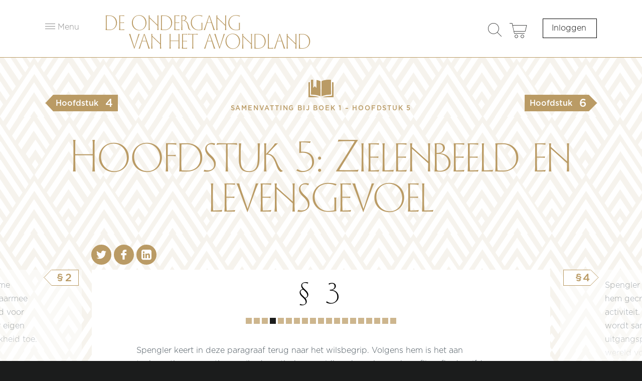

--- FILE ---
content_type: text/html; charset=utf-8
request_url: https://www.leesspengler.nl/samenvattingen/paragraaf/1154/
body_size: 54729
content:







<!DOCTYPE html>
<html lang="nl">
    <head id="ctl00_head"><script id="ctl00_jsinclude_jQuery" type="text/javascript" src="//ajax.googleapis.com/ajax/libs/jquery/1.8.3/jquery.min.js"></script><script id="ctl00_jsinclude_jQueryLokaal" type="text/javascript">/* <![CDATA[ */ window.jQuery || document.write('<script type="text/javascript" src="/StippWebDLL/Resources/jquery/lib/v1_8_3/jquery.min.js"><\/script>') /* ]]> */</script>
            <script type="text/javascript">
                window.dataLayer = [{
                    'page': {
                        'pageType': 'Hoofdstukken',
                        'userID': undefined,
                        'userStatus': 'niet ingelogd',
                        'version': 'website'
                    }
                }];
            </script>
        

        <!-- Google Tag Manager -->
        <script>(function (w, d, s, l, i) {
        w[l] = w[l] || []; w[l].push({
        'gtm.start':
        new Date().getTime(), event: 'gtm.js'
        }); var f = d.getElementsByTagName(s)[0],
        j = d.createElement(s), dl = l != 'dataLayer' ? '&l=' + l : ''; j.async = true; j.src =
        'https://www.googletagmanager.com/gtm.js?id=' + i + dl; f.parentNode.insertBefore(j, f);
        })(window, document, 'script', 'dataLayer', 'GTM-NZR2PLL');</script>
        <!-- End Google Tag Manager -->
        <script type="text/javascript" src="//platform-api.sharethis.com/js/sharethis.js#property=59db7b1a8f5cbd0012eba124&product=custom-share-buttons"></script>

        <meta http-equiv="Content-Type" content="text/html; charset=utf-8" /><meta charset="utf-8" /><meta name="viewport" content="width=device-width, initial-scale=1.0" /><meta name="format-detection" content="telephone=no" /><link rel="apple-touch-icon" sizes="57x57" href="/apple-icon-57x57.png" /><link rel="apple-touch-icon" sizes="60x60" href="/apple-icon-60x60.png" /><link rel="apple-touch-icon" sizes="72x72" href="/apple-icon-72x72.png" /><link rel="apple-touch-icon" sizes="76x76" href="/apple-icon-76x76.png" /><link rel="apple-touch-icon" sizes="114x114" href="/apple-icon-114x114.png" /><link rel="apple-touch-icon" sizes="120x120" href="/apple-icon-120x120.png" /><link rel="apple-touch-icon" sizes="144x144" href="/apple-icon-144x144.png" /><link rel="apple-touch-icon" sizes="152x152" href="/apple-icon-152x152.png" /><link rel="apple-touch-icon" sizes="180x180" href="/apple-icon-180x180.png" /><link rel="icon" type="image/png" sizes="192x192" href="/android-icon-192x192.png" /><link rel="icon" type="image/png" sizes="32x32" href="/favicon-32x32.png" /><link rel="icon" type="image/png" sizes="96x96" href="/favicon-96x96.png" /><link rel="icon" type="image/png" sizes="16x16" href="/favicon-16x16.png" /><link rel="manifest" href="/manifest.json" /><meta name="msapplication-TileColor" content="#BA9B65" /><meta name="msapplication-TileImage" content="/ms-icon-144x144.png" /><meta name="theme-color" content="#BA9B65" /><title>
	Hoofdstuk 5: Zielenbeeld en levensgevoel § 3 - LeesSpengler.nl
</title>

        <script type="text/javascript" src="//ajax.googleapis.com/ajax/libs/jquery/1.12.4/jquery.min.js"></script>
        <script type="text/javascript">window.jQuery || document.write('<script src="/avondland/Resources/js/jquery-1.12.4.min.js", defer><\/script>')</script>
        <script type="text/javascript" src="/avondland/Resources/js/jquery.main.js" defer></script>
        <script type="text/javascript">
            $(function () {
                $('body').fixedHeaders();

                // plaats de bron bij de afbeeldingen als die is toegevoegd
                $('main img[data-bron]').each(function () {
                    var bronTekst = $(this).data('bron');
                    if (bronTekst != '') {
                        $(this).wrap('<figure></figure>');
                        $("<figcaption>" + bronTekst + "</figcaption>").insertAfter($(this));
                    }
                });
            });
        </script>

        <script type="application/ld+json">
        {
            "@context": "http://schema.org",
            "@type": "Organization",
            "url": "https://www.bua.nl/",
            "name": "Boom uitgevers Amsterdam",
            "contactPoint": {
                "@type": "ContactPoint",
                "telephone": "+31(0)20 520 01 20",
                "email": "info@bua.nl",
                "contactType": "customer support"
            }
        }
        </script>

        
            <script type='application/ld+json'> 
            {
                "@context": "http://www.schema.org",
                "@type": "product",
                "name": "De ondergang van het Avondland",
                "category": "Boeken",
                "image": "https://www.leesspengler.nl/StippWebDLL/Resources/Handlers/ToonAfbeelding.ashx?ID=1000000034",
                "description": ""
            }
            </script>
        <script id="ctl00_jsinclude_Teksten" type="text/javascript" src="/StippWebDLL/Resources/js/JavascriptTeksten.ashx?v=9939"></script><link id="ctl00_app_themesalgemeencssfonts_min_css" href="/App_Themes/Algemeen/css/fonts.min.css?v=11884" rel="stylesheet" type="text/css" media="all" /><link id="ctl00_avondlandresourcescssstyle_min_css" href="/avondland/Resources/css/style.min.css?v=11884" rel="stylesheet" type="text/css" media="all" /><link id="ctl00_app_themesalgemeencssstyle_min_css" href="/App_Themes/Algemeen/css/style.min.css?v=11884" rel="stylesheet" type="text/css" media="all" /><link id="ctl00_stippwebdllresourcesfontsswiconstyle_css" href="/StippWebDLL/Resources/fonts/swicon/style.css?v=9939" rel="stylesheet" type="text/css" media="all" /><link id="ctl00_stippwebdllresourcescssstippweb_css" href="/StippWebDLL/Resources/css/StippWeb.css" rel="stylesheet" type="text/css" media="all" /><script id="ctl00_jsinclude_jQueryColorBox" type="text/javascript" src="/StippWebDLL/Resources/jquery/plugins/colorbox/jquery.colorbox-min.js?v=9939"></script><link id="ctl00_stippwebdllresourcesjquerypluginscolorboxstylestylestippubcolorbox_css" href="/StippWebDLL/Resources/jquery/plugins/colorbox/style/styleStippub/colorbox.css" rel="stylesheet" type="text/css" media="all" /><meta id="ctl00_Description" name="description" content="Boek 1 – Hoofdstuk 5 § 3 - Spengler keert in deze paragraaf terug naar het wilsbegrip. Volgens hem is het aan toekomstige generaties om ‘in de gotische wereldbeschouwing en haar filosofie dezelfde basiselementen te onderscheiden als in de ornamentiek van de kathedralen en in de primitieve schilderkunst uit die tijd’. Volgens Spengler is het..." /><link rel="prev" href="https://www.leesspengler.nl/samenvattingen/paragraaf/1153/"/><link rel="next" href="https://www.leesspengler.nl/samenvattingen/paragraaf/1155/"/><script id="ctl00_jsinclude_JSVasteHeaders" type="text/javascript" src="/StippWebDLL/Resources/jquery/plugins/vasteheaders/jquery.vasteheaders.js?v=9939"></script><link id="ctl00_stippwebdllresourcescsscontrols_css" href="/StippWebDLL/Resources/css/Controls.css" rel="stylesheet" type="text/css" media="all" /><script id="ctl00_jsinclude_jQueryUI" type="text/javascript" src="/StippWebDLL/Resources/jquery/ui/v1_10_4/jquery-ui.min.js?v=9939"></script><link id="ctl00_stippwebdllresourcesjqueryuiv1_10_4themessmoothnessjquery_ui_css" href="/StippWebDLL/Resources/jquery/ui/v1_10_4/themes/smoothness/jquery-ui.css" rel="stylesheet" type="text/css" media="all" /></head>
    <body id="ctl00_body">
        <!-- Google Tag Manager (noscript) -->
        <noscript><iframe src="https://www.googletagmanager.com/ns.html?id=GTM-NZR2PLL"
        height="0" width="0" style="display:none;visibility:hidden"></iframe></noscript>
        <!-- End Google Tag Manager (noscript) -->
        <form method="post" action="/samenvattingen/paragraaf/1154/" onsubmit="javascript:return WebForm_OnSubmit();" id="aspnetForm">
<div class="aspNetHidden">
<input type="hidden" name="__EVENTTARGET" id="__EVENTTARGET" value="" />
<input type="hidden" name="__EVENTARGUMENT" id="__EVENTARGUMENT" value="" />
<input type="hidden" name="__VIEWSTATE" id="__VIEWSTATE" value="/[base64]/[base64]/[base64]////[base64]/////[base64]/////D2QFGmN0bDAwJFdpbmtlbHdhZ2VuJGx2Qm9la2VuDzwrAA4DCGYMZg0C/////[base64]////[base64]/////[base64]/////D2RHbgFfrWB/ztbd9Ladjj1xcUAsvEZb48SnfXcp8lkePw==" />
</div>

<script type="text/javascript">
//<![CDATA[
var theForm = document.forms['aspnetForm'];
if (!theForm) {
    theForm = document.aspnetForm;
}
function __doPostBack(eventTarget, eventArgument) {
    if (!theForm.onsubmit || (theForm.onsubmit() != false)) {
        theForm.__EVENTTARGET.value = eventTarget;
        theForm.__EVENTARGUMENT.value = eventArgument;
        theForm.submit();
    }
}
//]]>
</script>


<script src="/WebResource.axd?d=pq0XHT_1HVIalPGQGB_NmWTP7q97U49CRAdMWDT7A-LPnOPfKf0h00fu8mM49hm2ZEttGO760EWIYYM6vDExoVejGL9mVkuem9ld3nlHfjs1&amp;t=638901608248157332" type="text/javascript"></script>


<script type="text/javascript">
//<![CDATA[
$(function() { $('.main-menu .open-close').show(); });//]]>
</script>

<script src="/StippWebDLL/Resources/js/StippWebValidatie.js?v=9939" type="text/javascript"></script>
<script type="text/javascript">
//<![CDATA[
$(document).ready( function() { $.ajaxSetup ({  cache: false  }); });
                  $(document).ready(function () {
                        $('#ctl00_ZoekFormulier_vtZoeken').autocomplete(
                            {
                            source: function( request, response ) {
                                $.ajax({
                                    url: '/Handlers/Zoeken.ashx?VeldTemplateIDs=&begintMet=False',
                                    dataType: 'json',
                                    data: {
                                        q: request.term
                                    },
                                    success: function( data ) {
                                        onAutocompleteResultaat(data);
                                        response( data );
                                    },
                                    error: function(a){
                                        console.error(a);
                                    }
                                });
                            }    
                            
                            , select: snelzoekenSelect
                            });
                  });//]]>
</script>

<script src="/ScriptResource.axd?d=byR-NAvhEATWCTbMC6Mvqu1EzmGJ30WW5m5S_zZJ4zFfFJUJG8_Pp84TMq6mpx_TLchYrFOqTGk_9YAvIzH_I-vr3o-Z5hHYee2vA6VImsFPjZFwc_RavD104W4CbrJE3SQJ0NtdwMixnOkS9aztujsD73RrZf6sMImDJvaYeIc1&amp;t=ffffffff93d1c106" type="text/javascript"></script>
<script src="/ScriptResource.axd?d=mbDupqGPi9JD7Wv8Yd4rSc5WHxUekcd5XfMMkL8bmPFaCPhuJsaJZNLAGxxnmmV6P6mAP4Zy9GDRu9GjVy87aEVKsqUhTA7OyPXs4RwA6DFS-ZSZVtfE7hQAJzI91AfuwyKK_U_pGYcAbGWf86wdAhEx5RLQX-4HfxyB9pTe0tk1&amp;t=5c0e0825" type="text/javascript"></script>
<script src="/ScriptResource.axd?d=Mdn7tN1pHTFGkEM6H7pt_2Vq-gEHyU_gsrKjbOsCooJ0BzIFQyHRlj55n5NpPNumc9StwrUQTnoqDnezYGLjLydXmOd4MSOvCkBSAVaqEC1k-_KHH9r4tvemGD9kzIpxglO3XFRd_5Rq-bixxOZg8oADR5spPus_LrWjtSTcM-5S3UoHlAH5A2WhPPpNEfZ70&amp;t=5c0e0825" type="text/javascript"></script>
<script src="/avondland/Resources/js/algemeen.js?v=11884" type="text/javascript"></script>
<script type="text/javascript">
//<![CDATA[
function WebForm_OnSubmit() {
if (typeof(ValidatorOnSubmit) == "function" && ValidatorOnSubmit() == false) return false;
return true;
}
//]]>
</script>

<div class="aspNetHidden">

	<input type="hidden" name="__VIEWSTATEGENERATOR" id="__VIEWSTATEGENERATOR" value="B5ECB4BA" />
	<input type="hidden" name="__SCROLLPOSITIONX" id="__SCROLLPOSITIONX" value="0" />
	<input type="hidden" name="__SCROLLPOSITIONY" id="__SCROLLPOSITIONY" value="0" />
</div>
            <script type="text/javascript">
//<![CDATA[
Sys.WebForms.PageRequestManager._initialize('ctl00$ctl22', 'aspnetForm', ['tctl00$Winkelwagen$ctl00',''], [], [], 90, 'ctl00');
//]]>
</script>


            <div id="wrapper">
                
                <svg class="sr-only" width="0" height="0">
                    <defs>
                        <clipPath id="diagonalClip" clipPathUnits="objectBoundingBox">
                            <polygon points="0.85 0, 1 0.85, 0.15 1, 0 0.15"></polygon>
                        </clipPath>
                        <filter id="graySacle">
                            <feColorMatrix type="matrix" values="0.3333 0.3333 0.3333 0 0 0.3333 0.3333 0.3333 0 0 0.3333 0.3333 0.3333 0 0 0 0 0 1 0"></feColorMatrix>
                        </filter>
                    </defs>
                </svg>
                <header id="header">
                    <div class="container">
                        <div class="nav-holder">
                            <a class="nav-opener" href="#"><span class="menu-text hidden-xs">Menu</span><span class="icon-bar"></span></a>
                            <div class="logo"><a href="/"><img src="/avondland/Resources/images/logo.svg" alt="De ondergang van het avondland" width="409" height="68"/></a></div>
                            <a class="ico-search search-opener hidden-md hidden-lg hidden-sm" href="#"><span class="sr-only">search opener</span></a>
                            
<div class="search-area">
    <div class="container">
        <a class="search-close" href="#"><span class="sr-only">close search</span></a>
        <div class="form-group">
            <span><input type="text" name="ctl00$ZoekFormulier$vtZoeken" class="VeldText  form-control" value='' id="ctl00_ZoekFormulier_vtZoeken"  placeholder="Type hier het woord dat je zoekt" onchange="" /><span id="ctl00_ZoekFormulier_ikv_ctl00_ZoekFormulier_vtZoeken" style="display:none;"></span></span>

            <script type="text/javascript">
                function snelzoekenSelect(event, ui) {
                    if (ui.item.url) location.href = ui.item.url;
                }

                function onAutocompleteResultaat(data) {
                    var ul = $('ul.snelzoeken-lijst');
                    if (!data || !data.length) {
                        ul.find('.ui-autocomplete-category,.ui-menu-item').remove();

                        if (!ul.find('.ui-autocomplete-geen-items').length) {
                            $('<span class="ui-autocomplete-category ui-autocomplete-geen-items-categorie"><span>Gevonden op de website</span></span>').appendTo(ul);
                            $('<span class="ui-autocomplete-geen-items"><span>Je zoekterm heeft helaas geen resultaat opgeleverd</span></span>').appendTo(ul);
                        }
                    }
                    else {
                        ul.find('.ui-autocomplete-geen-items,.ui-autocomplete-geen-items-categorie').remove();
                    }
                }

                $(function () {
                    $('.ui-autocomplete').on('click', '.ui-menu-item a', function () {
                        setTimeout(function () {
                            dataLayer.push({
                        'event': 'interaction_zoeken',
                        'events': {
                            'category': 'Zoeken',
                            'action': $('#ctl00_ZoekFormulier_vtZoeken').val(),
                            'label': ''
                        }
                    });
                        }, 10);
                    });

                    var autocomplete = $('#ctl00_ZoekFormulier_vtZoeken').data("ui-autocomplete");

                    function maakZoekveldLeeg() {
                        var value = $(this).val();
                        if (!value) {
                            $('.snelzoeken-lijst > *').remove();
                        }
                    }

                    $('#ctl00_ZoekFormulier_vtZoeken').keyup(maakZoekveldLeeg).change(maakZoekveldLeeg);

                    $('.search-close').click(function () {
                        $('#ctl00_ZoekFormulier_vtZoeken').val('');
                        $('.snelzoeken-lijst > *').remove();
                    });

                    $(autocomplete.bindings[1]).addClass('snelzoeken-lijst');
                    //var oudeResponse = autocomplete._response;
                    //autocomplete._response = function (content) {
                    //    debugger;
                    //    oudeResponse.call(this, content);
                    //}
                    autocomplete._renderMenu = function (ul, items) {
                        var self = this, currentCategory = "";
                        $.each(items, function (index, item) {
                            if (item.categorie != currentCategory) {
                                var span = '<span class="ui-autocomplete-category"><span>' + item.categorie + '</span></span>';
                                $(span).appendTo(ul);

                                currentCategory = item.categorie;
                            }
                            self._renderItem(ul, item);
                        });
                    }

                    autocomplete._renderItem = function (ul, item) {
                        var li = $('<li class="ui-menu-item" role="presentation"></li>').data("ui-autocomplete-item", item);
                        var link = '<a class="ui-corner-all" tabindex="-1">' +
                                    '<span class="label">' + item.label + '</span>'+
                                    '<div class="beschrijving">' + item.beschrijving + '</div>' +
                                    '<div class="url">' + item.volledigeUrl + '</div>' +
                                    '</a>';

                        return li.append(link).appendTo(ul);
                    };
                });
            </script>
        </div>
    </div>
</div>
                            <nav id="nav">
                                <a class="nav-opener" href="#"><span class="menu-text hidden-xs">Menu</span><span class="icon-bar"></span></a>
                                <div class="log-panel">
                                    <a class="ico-search search-opener" href="#"><span class="sr-only">search opener</span></a>
                                    <div id="ctl00_Winkelwagen_pnlWinkelwagen" class="winkelwagen-container">
	
    <div id="ctl00_Winkelwagen_ctl00">
		
            <div id="ctl00_Winkelwagen_pnlWinkelwagenContainer" class="winkelwagen-wrapper">
			
                <span class="btn-cart ico-cart">
                    <span class="sr-only">cart</span>
                    
                    
                </span>

                <div class="winkelwagen">
                    <div class="melding">
                        Het artikel wordt toegevoegd aan je winkelwagen in de Boom Filosofie webshop
                    </div>

                    
                            <p>Uw winkelwagen is leeg</p>
                        

                    <div class="winkelwagen-knoppen">
                        
                    </div>

                    <img src="/App_Themes/Algemeen/images/logo-boom-filosofie.svg" title="Boom Filosofie" />
                </div>

                <div class="verborgen">
                    <input type="hidden" name="ctl00$Winkelwagen$hfNieuwBoekID" id="ctl00_Winkelwagen_hfNieuwBoekID" />
                    <input type="submit" name="ctl00$Winkelwagen$btnVerversWinkelwagen" value="Ververs winkelwagen" onclick="javascript:WebForm_DoPostBackWithOptions(new WebForm_PostBackOptions(&quot;ctl00$Winkelwagen$btnVerversWinkelwagen&quot;, &quot;&quot;, true, &quot;&quot;, &quot;&quot;, false, false))" id="ctl00_Winkelwagen_btnVerversWinkelwagen" formnovalidate="formnovalidate" />
                    <input type="submit" name="ctl00$Winkelwagen$btnLeegWinkelwagen" value="Leeg winkelwagen" onclick="javascript:WebForm_DoPostBackWithOptions(new WebForm_PostBackOptions(&quot;ctl00$Winkelwagen$btnLeegWinkelwagen&quot;, &quot;&quot;, true, &quot;&quot;, &quot;&quot;, false, false))" id="ctl00_Winkelwagen_btnLeegWinkelwagen" />
                </div>
            
		</div>
        
	</div>

</div>
    
<script type="text/javascript">
    function verwijderCookie(name) {
        document.cookie = name + '=; expires=Thu, 01 Jan 1970 00:00:01 GMT;';
    }

    function voegToeAanWinkelwagen(boekId) {
        var hiddenVeld = $('#ctl00_Winkelwagen_hfNieuwBoekID');
        hiddenVeld.val(boekId);

        $('#ctl00_Winkelwagen_btnVerversWinkelwagen').click();
    }

    $('.winkelwagen-container').on('click', '.btn-cart, .btn-annuleren', function () {
        $('.winkelwagen-wrapper').toggleClass('open');
        return false;
    });

    $('body').click(function (e) {
        if ($(e.target).closest('.winkelwagen-wrapper').length == 0) {
            $('.winkelwagen-wrapper').removeClass('open');
        }
    });
</script>

                                    
                                            <a class="btn btn-primary btn-user" href="/profiel?terugurl=%2fsamenvattingen%2fparagraaf%2f1154%2f">
                                                <span class="ico-profile hidden-md hidden-lg"></span>
                                                <span class="text hidden-sm hidden-xs">Inloggen</span>
                                                <input type="hidden" name="gebruikerid" id="gebruikerid" value="-" />
                                                <input type="hidden" name="gebruikernaam" id="gebruikernaam" value="-" />
                                            </a>
                                        

                                    
                                </div>
                                
                                

<div class="menu-wrap ">
    <ul class="main-menu">
        
                <li class="  ">
                    <a href="/">Home</a>
                </li>
                
            
                <li class="  ">
                    <a href="/artikelen-spengler/">Artikelen en podcasts</a>
                </li>
                
            
                <li class="active hoofdstukken ">
                    <a href="/samenvattingen/">Samenvattingen</a>
                </li>
                
        <li class="samevattingen-menu"><a class="acc-opener" href="#">Kies een hoofdstuk<span class="icon-plus"></span></a>
            <ul class="acc-slide">
                
        <li class="">
            <a href="/samenvattingen/68/">Boek 1  —  Inleiding</a>
        </li>
    
        <li class="">
            <a href="/samenvattingen/24/">Boek 1  —  Hoofdstuk 1: De betekenis van de getallen</a>
        </li>
    
        <li class="">
            <a href="/samenvattingen/63/">Boek 1  —  Hoofdstuk 2: Het probleem van de wereldgeschiedenis</a>
        </li>
    
        <li class="">
            <a href="/samenvattingen/1114/">Boek 1  —  Hoofdstuk 3: Macrokosmos</a>
        </li>
    
        <li class="">
            <a href="/samenvattingen/1131/">Boek 1  —  Hoofdstuk 4: Muziek en beeldhouwkunst</a>
        </li>
    
        <li class="">
            <a href="/samenvattingen/1133/">Boek 1  —  Hoofdstuk 5: Zielenbeeld en levensgevoel</a>
        </li>
    
        <li class="">
            <a href="/samenvattingen/1170/">Boek 1  —  Hoofdstuk 6: Faustische en apollinische natuurkennis</a>
        </li>
    
        <li class="">
            <a href="/samenvattingen/1193/">Boek 2  —  Hoofdstuk 1: Oorsprong en landschap</a>
        </li>
    
        <li class="">
            <a href="/samenvattingen/1220/">Boek 2  —  Hoofdstuk 2: Steden en volken</a>
        </li>
    
        <li class="">
            <a href="/samenvattingen/1240/">Boek 2  —  Hoofdstuk 3: Problemen van de Arabische cultuur</a>
        </li>
    
        <li class="">
            <a href="/samenvattingen/1262/">Boek 2  —  Hoofdstuk 4: De staat</a>
        </li>
    
        <li class="">
            <a href="/samenvattingen/1281/">Boek 2  —  Hoofdstuk 5: De vormenwereld van het economisch leven</a>
        </li>
    
            </ul>
        </li>
    

            
                <li class="  ">
                    <a href="/videocolleges/">Videocolleges</a>
                </li>
                
            
                <li class="  ">
                    <a href="/begrippen/">Begrippen</a>
                </li>
                
            
                <li class="  ">
                    <a href="/over/">Over LeesSpengler</a>
                </li>
                
            
                <li class="  ">
                    <a href="/oswald-spengler/">Over Oswald Spengler</a>
                </li>
                
            
    </ul>

    <ul class="nav-links">        
        <li><a href="/partners/">Onze partners</a></li>        
        <li><a href="/contact/">Contact</a></li>
    </ul>
</div>

<script type="text/javascript">
    $('.main-menu .hoofdstukken').click(function () {
        $('.main-menu .samevattingen-menu').show();

        return false;
    });

    $('.main-menu .samevattingen-menu .acc-opener').click(function () {
        $('.main-menu .samevattingen-menu').hide();

        return false;
    });
</script>
                            </nav>
                        </div>
                    </div>
                </header>

                <noscript>
                    

<div class="menu-wrap noscript">
    <ul class="main-menu">
        
                <li class="  ">
                    <a href="/">Home</a>
                </li>
                
            
                <li class="  ">
                    <a href="/artikelen-spengler/">Artikelen en podcasts</a>
                </li>
                
            
                <li class="active hoofdstukken ">
                    <a href="/samenvattingen/">Samenvattingen</a>
                </li>
                
        <li class="samevattingen-menu"><a class="acc-opener" href="#">Kies een hoofdstuk<span class="icon-plus"></span></a>
            <ul class="acc-slide">
                
        <li class="">
            <a href="/samenvattingen/68/">Boek 1  —  Inleiding</a>
        </li>
    
        <li class="">
            <a href="/samenvattingen/24/">Boek 1  —  Hoofdstuk 1: De betekenis van de getallen</a>
        </li>
    
        <li class="">
            <a href="/samenvattingen/63/">Boek 1  —  Hoofdstuk 2: Het probleem van de wereldgeschiedenis</a>
        </li>
    
        <li class="">
            <a href="/samenvattingen/1114/">Boek 1  —  Hoofdstuk 3: Macrokosmos</a>
        </li>
    
        <li class="">
            <a href="/samenvattingen/1131/">Boek 1  —  Hoofdstuk 4: Muziek en beeldhouwkunst</a>
        </li>
    
        <li class="">
            <a href="/samenvattingen/1133/">Boek 1  —  Hoofdstuk 5: Zielenbeeld en levensgevoel</a>
        </li>
    
        <li class="">
            <a href="/samenvattingen/1170/">Boek 1  —  Hoofdstuk 6: Faustische en apollinische natuurkennis</a>
        </li>
    
        <li class="">
            <a href="/samenvattingen/1193/">Boek 2  —  Hoofdstuk 1: Oorsprong en landschap</a>
        </li>
    
        <li class="">
            <a href="/samenvattingen/1220/">Boek 2  —  Hoofdstuk 2: Steden en volken</a>
        </li>
    
        <li class="">
            <a href="/samenvattingen/1240/">Boek 2  —  Hoofdstuk 3: Problemen van de Arabische cultuur</a>
        </li>
    
        <li class="">
            <a href="/samenvattingen/1262/">Boek 2  —  Hoofdstuk 4: De staat</a>
        </li>
    
        <li class="">
            <a href="/samenvattingen/1281/">Boek 2  —  Hoofdstuk 5: De vormenwereld van het economisch leven</a>
        </li>
    
            </ul>
        </li>
    

            
                <li class="  ">
                    <a href="/videocolleges/">Videocolleges</a>
                </li>
                
            
                <li class="  ">
                    <a href="/begrippen/">Begrippen</a>
                </li>
                
            
                <li class="  ">
                    <a href="/over/">Over LeesSpengler</a>
                </li>
                
            
                <li class="  ">
                    <a href="/oswald-spengler/">Over Oswald Spengler</a>
                </li>
                
            
    </ul>

    <ul class="nav-links">        
        <li><a href="/partners/">Onze partners</a></li>        
        <li><a href="/contact/">Contact</a></li>
    </ul>
</div>

<script type="text/javascript">
    $('.main-menu .hoofdstukken').click(function () {
        $('.main-menu .samevattingen-menu').show();

        return false;
    });

    $('.main-menu .samevattingen-menu .acc-opener').click(function () {
        $('.main-menu .samevattingen-menu').hide();

        return false;
    });
</script>
                </noscript>
                
                
    

<main class="bg bg-hoofdstuk" id="main" role="main">
    <section class="content-block">
        <div class="container text-center">
            <header class="icon-head">
                <a id="ctl00_cphContent_ctl00_ctl00_content_hlVorigHoofdstuk" class="pager prev" href="/samenvattingen/1131/"><span id="ctl00_cphContent_ctl00_ctl00_content_lblVorigHoofdstukNaamBoven">Hoofdstuk</span><span id="ctl00_cphContent_ctl00_ctl00_content_lblVorigHoofdstukNummerBoven">4</span></a>
                <a id="ctl00_cphContent_ctl00_ctl00_content_hlVolgendHoofdstuk" class="pager next" href="/samenvattingen/1170/"><span id="ctl00_cphContent_ctl00_ctl00_content_lblVolgendHoofdstukNaamBoven">Hoofdstuk</span><span id="ctl00_cphContent_ctl00_ctl00_content_lblVolgendHoofdstukNummerBoven">6</span></a>

                <span class="icon-image text-block"><img src="/avondland/Resources/images/icon01.svg" alt="Boek 1 – Hoofdstuk 5" width="50" height="36" /></span>
                <strong class="heading-title">SAMENVATTING BIJ BOEK 1 – HOOFDSTUK 5</strong>
            </header>
            <h1>Hoofdstuk 5: Zielenbeeld en levensgevoel</h1>
        </div>

        

<div class="social-media-knoppen">
    <div id="ctl00_cphContent_ctl00_ctl00_content_SocialMediaKnoppenBoven_divTwitter" data-network="twitter" class="st-custom-button ico ico-twitter" data-title="Hoofdstuk 5: Zielenbeeld en levensgevoel">Twitter</div>
    <div id="ctl00_cphContent_ctl00_ctl00_content_SocialMediaKnoppenBoven_divFacebook" data-network="facebook" class="st-custom-button ico ico-facebook" data-title="Hoofdstuk 5: Zielenbeeld en levensgevoel">Facebook</div>
    <div id="ctl00_cphContent_ctl00_ctl00_content_SocialMediaKnoppenBoven_divLinkedIn" data-network="linkedin" class="st-custom-button ico ico-linkedin" data-title="Hoofdstuk 5: Zielenbeeld en levensgevoel">LinkedIn</div>
</div>

        

        <div class="content-slider-box">
            <div class="btns-wrap">
                <a id="ctl00_cphContent_ctl00_ctl00_content_hlVorigeParagraaf" class="btn-prev" href="/samenvattingen/paragraaf/1153/">§2</a>
                <a id="ctl00_cphContent_ctl00_ctl00_content_hlVolgendeParagraaf" class="btn-next" href="/samenvattingen/paragraaf/1155/">§4</a>
            </div>

            <div class="mask">
                <article class="slide-box">
                    
                            <div class="slide-holder">
                                <a class="btn-opener" href="#"><span class="icon-plus"><span class="sr-only">btn opener</span></span></a>

                                In de geciviliseerde psychologie wordt de ziel niet als organisme, maar als mechanisme opgevat. De geleerde psychologie ontwikkelt psychologische systemen en creëert daarmee een ornamentiek van begrippen en een imaginair zielslichaam. Daarmee blijft ze blind voor wat de ziel als zuivere beleving inhoudt, en heeft ze alleen het spiegelbeeld van haar eigen natuuropvatting in handen – ook op de ziel past ze het idee van causale noodzakelijkheid toe. Het westerse zielsbeeld is dus afhankelijk...
                            </div>
                        
                </article>
                <article class="slide-box active">
                    <div class="slide-holder active">
                        

                        <div class="hoofdstuk-content">
                            

                            <header class="slider-head text-center">
                                <h2>§ 3</h2>
                            
                                
                                        <div class="paging">
                                            <ul>
                                                
                                        <li class=""><a href="/samenvattingen/1133/">Hoofdstuk</a></li>
                                    
                                        <li class=""><a href="/samenvattingen/paragraaf/1134/">1</a></li>
                                    
                                        <li class=""><a href="/samenvattingen/paragraaf/1153/">2</a></li>
                                    
                                        <li class="active"><a href="/samenvattingen/paragraaf/1154/">3</a></li>
                                    
                                        <li class=""><a href="/samenvattingen/paragraaf/1155/">4</a></li>
                                    
                                        <li class=""><a href="/samenvattingen/paragraaf/1156/">5</a></li>
                                    
                                        <li class=""><a href="/samenvattingen/paragraaf/1157/">6</a></li>
                                    
                                        <li class=""><a href="/samenvattingen/paragraaf/1158/">7</a></li>
                                    
                                        <li class=""><a href="/samenvattingen/paragraaf/1159/">8</a></li>
                                    
                                        <li class=""><a href="/samenvattingen/paragraaf/1160/">9</a></li>
                                    
                                        <li class=""><a href="/samenvattingen/paragraaf/1161/">10</a></li>
                                    
                                        <li class=""><a href="/samenvattingen/paragraaf/1162/">11</a></li>
                                    
                                        <li class=""><a href="/samenvattingen/paragraaf/1163/">12</a></li>
                                    
                                        <li class=""><a href="/samenvattingen/paragraaf/1164/">13</a></li>
                                    
                                        <li class=""><a href="/samenvattingen/paragraaf/1165/">14</a></li>
                                    
                                        <li class=""><a href="/samenvattingen/paragraaf/1166/">15</a></li>
                                    
                                        <li class=""><a href="/samenvattingen/paragraaf/1167/">16</a></li>
                                    
                                        <li class=""><a href="/samenvattingen/paragraaf/1168/">17</a></li>
                                    
                                        <li class=""><a href="/samenvattingen/paragraaf/1169/">18</a></li>
                                    
                                            </ul>
                                        </div>
                                    
                            </header>
                        
                            <div class="text-met-headline niet-toegankelijk">
                                Spengler keert in deze paragraaf terug naar het wilsbegrip. Volgens hem is het aan toekomstige generaties om ‘in de gotische wereldbeschouwing en haar filosofie dezelfde basiselementen te onderscheiden als in de ornamentiek van de kathedralen en in de primitieve schilderkunst uit die tijd’. Volgens Spengler is het grondprobleem van de gotische filosofie de strijd om het primaat van óf de wil óf de rede. In deze strijd herkent hij een levensgevoel dat ook ten grondslag lag aan bijvoorbeeld...
                            </div>
                        </div>
                    </div>

                    

<div class="login-inline">
    <div class="login-inline-container">
        
        <div class="sw_DocumentBlokTekstblok  ">
            <h1>Nieuwsgierig naar de rest?</h1>

            
            <div class="tekst">
                <p>Schaf <em>De ondergang van het Avondland</em> aan en activeer uw persoonlijke code uit het boek. Dan heeft u onbeperkt toegang tot alle artikelen, van o.a. Joris Luyendijk, Marli Huijer en René ten Bos, inclusief videocolleges van Spengler-kenner Ad Verbrugge en heldere samenvattingen door Ype de Boer. Luister ook naar<em> </em>De Ondergang Podcast van Marc van Dijk!</p>
            </div>
        </div>
    

        <a href="https://www.boom.nl/100-394_De-ondergang-van-het-Avondland" target="_blank" class="btn btn-primary inverse blauw">Koop het boek</a> 
    

        

        <a href="/profiel?terugurl=%2fsamenvattingen%2fparagraaf%2f1154%2f" class="btn btn-danger">Ik heb al een account</a>
    </div>
</div>

                    

<div class="social-media-knoppen">
    <div id="ctl00_cphContent_ctl00_ctl00_content_SocialMediaKnoppenOnder_divTwitter" data-network="twitter" class="st-custom-button ico ico-twitter" data-title="Hoofdstuk 5: Zielenbeeld en levensgevoel">Twitter</div>
    <div id="ctl00_cphContent_ctl00_ctl00_content_SocialMediaKnoppenOnder_divFacebook" data-network="facebook" class="st-custom-button ico ico-facebook" data-title="Hoofdstuk 5: Zielenbeeld en levensgevoel">Facebook</div>
    <div id="ctl00_cphContent_ctl00_ctl00_content_SocialMediaKnoppenOnder_divLinkedIn" data-network="linkedin" class="st-custom-button ico ico-linkedin" data-title="Hoofdstuk 5: Zielenbeeld en levensgevoel">LinkedIn</div>
</div>
                </article>

                <article class="slide-box">
                    
                            <div class="slide-holder">
                                <a class="btn-opener" href="#"><span class="icon-plus"><span class="sr-only">btn opener</span></span></a>
                                Spengler gaat hier in op de vraag in hoeverre de westerse mens overeenkomt met het door hem gecreëerde zielsbeeld. Westerlingen meten de mens af aan zijn innerlijke en uiterlijke activiteit. Van daaruit beoordelen ze diens gewoontes, beweegredenen en overtuigingen. Dit wordt samengevat in het woord karakter. Karakter is verwant aan ‘wil’, en vormt het uitgangspunt van al onze ethische systemen. ‘Het karakter – dat wat zich in de stroom van de wereld vormt, de “persoonlijkheid”, de houding...
                            </div>
                        
                </article>
            </div>
        </div>
    </section>

    

    

    <div class="audio-block container">
        

        <a id="ctl00_cphContent_ctl00_ctl00_content_hlVorigHoofdstuk2" class="btn-prev hidden-sm hidden-xs" href="/samenvattingen/1131/"><span id="ctl00_cphContent_ctl00_ctl00_content_lblVorigHoofdstukNaam">Hoofdstuk</span><span id="ctl00_cphContent_ctl00_ctl00_content_lblVorigHoofdstukNummer">4</span></a>
        <a id="ctl00_cphContent_ctl00_ctl00_content_hlVolgendHoofdstuk2" class="btn-next hidden-sm hidden-xs" href="/samenvattingen/1170/"><span id="ctl00_cphContent_ctl00_ctl00_content_lblVolgendHoofdstukNaam">Hoofdstuk</span><span id="ctl00_cphContent_ctl00_ctl00_content_lblVolgendHoofdstukNummer">6</span></a>
    </div>

    

    <script type="text/javascript">
        if (location.hash && location.hash.length > 1) {
            $(location.hash).closest('li').addClass('active');
        }
    </script>
</main>


                <div class="footer-area container">
                    <aside class="aside">
                        <div class="footer-col">
                            <h3>Volg ons</h3>
                            <ul class="social-networks">
                                <li><a href="https://www.facebook.com/boomfilosofie/" target="_blank"><span class="sr-only">facebook</span><span class="ico ico-facebook"></span></a></li>
                                <li><a href="https://twitter.com/BoomFilosofie" target="_blank"><span class="sr-only">twitter</span><span class="ico ico-twitter"></span></a></li>
                                
                            </ul>

                            
                        </div>
                        <div class="footer-col">
                            
                        </div>
                        <div class="footer-col">
                            
        <a href="https://www.boom.nl/100-394_De-ondergang-van-het-Avondland" target="_blank" class="btn btn-danger">Koop het boek</a> 
    
                        </div>
                    </aside>
                    <footer id="footer">
                        <div class="logo"><a href="/"><img src="/avondland/Resources/images/logo2.svg" alt="De ondergang van het avondland" width="409" height="69"/></a></div>
                        <nav class="footer-nav">
                            <ul>
                                <li>&copy; 2017 <a href="https://www.bua.nl/" target="_blank">Boom uitgevers Amsterdam</a></li>
                                <li><a href="https://www.bua.nl/disclaimer" target="_blank">Disclaimer</a></li>
                                <li><a href="https://www.bua.nl/privacy_policy" target="_blank">Privacy policy</a></li>
                                <li><a href="https://www.bua.nl/algemene_voorwaarden" target="_blank">Algemene voorwaarden</a></li>
                                <li><a href="https://www.bua.nl/gebruiksvoorwaarden_digitale_content" target="_blank">Gebruikersvoorwaarden digitale content</a></li>
                                <li><a href="/contact">Contact met Boom uitgevers</a></li>
                            </ul>
                        </nav>
                    </footer>
                </div>
            </div>
        
<script type="text/javascript">
//<![CDATA[
var Page_Validators =  new Array(document.getElementById("ctl00_ZoekFormulier_ikv_ctl00_ZoekFormulier_vtZoeken"));
//]]>
</script>

<script type="text/javascript">
//<![CDATA[
var ctl00_ZoekFormulier_ikv_ctl00_ZoekFormulier_vtZoeken = document.all ? document.all["ctl00_ZoekFormulier_ikv_ctl00_ZoekFormulier_vtZoeken"] : document.getElementById("ctl00_ZoekFormulier_ikv_ctl00_ZoekFormulier_vtZoeken");
ctl00_ZoekFormulier_ikv_ctl00_ZoekFormulier_vtZoeken.controltovalidate = "ctl00_ZoekFormulier_vtZoeken";
ctl00_ZoekFormulier_ikv_ctl00_ZoekFormulier_vtZoeken.display = "None";
ctl00_ZoekFormulier_ikv_ctl00_ZoekFormulier_vtZoeken.evaluationfunction = "CustomValidatorEvaluateIsValid";
ctl00_ZoekFormulier_ikv_ctl00_ZoekFormulier_vtZoeken.clientvalidationfunction = "ControleerKarakters";
//]]>
</script>


<script type="text/javascript">
//<![CDATA[

var Page_ValidationActive = false;
if (typeof(ValidatorOnLoad) == "function") {
    ValidatorOnLoad();
}

function ValidatorOnSubmit() {
    if (Page_ValidationActive) {
        return ValidatorCommonOnSubmit();
    }
    else {
        return true;
    }
}
        
theForm.oldSubmit = theForm.submit;
theForm.submit = WebForm_SaveScrollPositionSubmit;

theForm.oldOnSubmit = theForm.onsubmit;
theForm.onsubmit = WebForm_SaveScrollPositionOnSubmit;

document.getElementById('ctl00_ZoekFormulier_ikv_ctl00_ZoekFormulier_vtZoeken').dispose = function() {
    Array.remove(Page_Validators, document.getElementById('ctl00_ZoekFormulier_ikv_ctl00_ZoekFormulier_vtZoeken'));
}
//]]>
</script>
</form>
    </body>
</html>

--- FILE ---
content_type: text/css
request_url: https://www.leesspengler.nl/App_Themes/Algemeen/css/fonts.min.css?v=11884
body_size: 394
content:
@font-face{font-family:Gotham;src:url("../fonts/Gotham-Light.eot");src:url("../fonts/Gotham-Light.eot?#iefix") format("embedded-opentype"),url("../fonts/Gotham-Light.woff") format("woff"),url("../fonts/Gotham-Light.woff") format("woff2"),url("../fonts/Gotham-Light.ttf") format("truetype"),url("../fonts/Gotham-Light.svgGotham-Light") format("svg");font-weight:300;font-style:normal}@font-face{font-family:Gotham;src:url("../fonts/Gotham-Book.eot");src:url("../fonts/Gotham-Book.eot?#iefix") format("embedded-opentype"),url("../fonts/Gotham-Book.woff") format("woff"),url("../fonts/Gotham-Book.woff") format("woff2"),url("../fonts/Gotham-Book.ttf") format("truetype"),url("../fonts/Gotham-Book.svgGotham-Book") format("svg");font-weight:400;font-style:normal}@font-face{font-family:Gotham;src:url("../fonts/Gotham-Medium.eot");src:url("../fonts/Gotham-Medium.eot?#iefix") format("embedded-opentype"),url("../fonts/Gotham-Medium.woff") format("woff"),url("../fonts/Gotham-Medium.woff") format("woff2"),url("../fonts/Gotham-Medium.ttf") format("truetype"),url("../fonts/Gotham-Medium.svgGotham-Medium") format("svg");font-weight:500;font-style:normal}@font-face{font-family:Gotham;src:url("../fonts/Gotham-Bold.eot");src:url("../fonts/Gotham-Bold.eot?#iefix") format("embedded-opentype"),url("../fonts/Gotham-Bold.woff") format("woff"),url("../fonts/Gotham-Bold.woff") format("woff2"),url("../fonts/Gotham-Bold.ttf") format("truetype"),url("../fonts/Gotham-Bold.svgGotham-Bold") format("svg");font-weight:700;font-style:normal}@font-face{font-family:LinotypeFeltpen;src:url("../fonts/LinotypeFeltpen-regular.eot");src:url("../fonts/LinotypeFeltpen-regular.eot?#iefix") format("embedded-opentype"),url("../fonts/LinotypeFeltpen-regular.woff") format("woff"),url("../fonts/LinotypeFeltpen-regular.woff") format("woff2"),url("../fonts/LinotypeFeltpen-regular.ttf") format("truetype"),url("../fonts/LinotypeFeltpen-regular.svgLinotypeFeltpen-regular") format("svg");font-weight:400;font-style:normal}@font-face{font-family:LinotypeFeltpen;src:url("../fonts/LinotypeFeltpen-medium.eot");src:url("../fonts/LinotypeFeltpen-medium.eot?#iefix") format("embedded-opentype"),url("../fonts/LinotypeFeltpen-medium.woff") format("woff"),url("../fonts/LinotypeFeltpen-medium.woff") format("woff2"),url("../fonts/LinotypeFeltpen-medium.ttf") format("truetype"),url("../fonts/LinotypeFeltpen-medium.svgLinotypeFeltpen-medium") format("svg");font-weight:500;font-style:normal}@font-face{font-family:beata;src:url("../fonts/beata.eot");src:url("../fonts/beata.eot?#iefix") format("embedded-opentype"),url("../fonts/beata.woff") format("woff"),url("../fonts/beata.woff") format("woff2"),url("../fonts/beata.ttf") format("truetype"),url("../fonts/beata.svgbeata") format("svg");font-weight:400;font-style:normal}

--- FILE ---
content_type: text/css
request_url: https://www.leesspengler.nl/avondland/Resources/css/style.min.css?v=11884
body_size: 72688
content:
html{font-family:sans-serif;-ms-text-size-adjust:100%;-webkit-text-size-adjust:100%}body{margin:0}article,aside,details,figcaption,figure,footer,header,hgroup,main,menu,nav,section,summary{display:block}audio,canvas,progress,video{display:inline-block;vertical-align:baseline}audio:not([controls]){display:none;height:0}[hidden],template{display:none}a{background-color:transparent}a:active,a:hover{outline:0}abbr[title]{border-bottom:1px dotted}b,strong{font-weight:bold}dfn{font-style:italic}h1{font-size:2em;margin:.67em 0}mark{background:#ff0;color:#000}small{font-size:80%}sub,sup{font-size:75%;line-height:0;position:relative;vertical-align:baseline}sup{top:-.5em}sub{bottom:-.25em}img{border:0}svg:not(:root){overflow:hidden}figure{margin:0}hr{box-sizing:content-box;height:0}pre{overflow:auto}code,kbd,pre,samp{font-family:monospace,monospace;font-size:1em}button,input,optgroup,select,textarea{color:inherit;font:inherit;margin:0}button{overflow:visible}button,select{text-transform:none}button,html input[type="button"],input[type="reset"],input[type="submit"]{-webkit-appearance:button;cursor:pointer}button[disabled],html input[disabled]{cursor:default}button::-moz-focus-inner,input::-moz-focus-inner{border:0;padding:0}input{line-height:normal}input[type="checkbox"],input[type="radio"]{box-sizing:border-box;padding:0}input[type="number"]::-webkit-inner-spin-button,input[type="number"]::-webkit-outer-spin-button{height:auto}input[type="search"]{-webkit-appearance:textfield;box-sizing:content-box}input[type="search"]::-webkit-search-cancel-button,input[type="search"]::-webkit-search-decoration{-webkit-appearance:none}fieldset{border:1px solid silver;margin:0 2px;padding:.35em .625em .75em}legend{border:0;padding:0}textarea{overflow:auto}optgroup{font-weight:bold}table{border-collapse:collapse;border-spacing:0}td,th{padding:0}@font-face{font-family:Gotham;src:url("../fonts/Gotham-Light.eot");src:url("../fonts/Gotham-Light.eot?#iefix") format("embedded-opentype"),url("../fonts/Gotham-Light.woff") format("woff"),url("../fonts/Gotham-Light.woff") format("woff2"),url("../fonts/Gotham-Light.ttf") format("truetype"),url("../fonts/Gotham-Light.svgGotham-Light") format("svg");font-weight:300;font-style:normal}@font-face{font-family:Gotham;src:url("../fonts/Gotham-Book.eot");src:url("../fonts/Gotham-Book.eot?#iefix") format("embedded-opentype"),url("../fonts/Gotham-Book.woff") format("woff"),url("../fonts/Gotham-Book.woff") format("woff2"),url("../fonts/Gotham-Book.ttf") format("truetype"),url("../fonts/Gotham-Book.svgGotham-Book") format("svg");font-weight:400;font-style:normal}@font-face{font-family:Gotham;src:url("../fonts/Gotham-Medium.eot");src:url("../fonts/Gotham-Medium.eot?#iefix") format("embedded-opentype"),url("../fonts/Gotham-Medium.woff") format("woff"),url("../fonts/Gotham-Medium.woff") format("woff2"),url("../fonts/Gotham-Medium.ttf") format("truetype"),url("../fonts/Gotham-Medium.svgGotham-Medium") format("svg");font-weight:500;font-style:normal}@font-face{font-family:Gotham;src:url("../fonts/Gotham-Bold.eot");src:url("../fonts/Gotham-Bold.eot?#iefix") format("embedded-opentype"),url("../fonts/Gotham-Bold.woff") format("woff"),url("../fonts/Gotham-Bold.woff") format("woff2"),url("../fonts/Gotham-Bold.ttf") format("truetype"),url("../fonts/Gotham-Bold.svgGotham-Bold") format("svg");font-weight:700;font-style:normal}@font-face{font-family:LinotypeFeltpen;src:url("../fonts/LinotypeFeltpen-regular.eot");src:url("../fonts/LinotypeFeltpen-regular.eot?#iefix") format("embedded-opentype"),url("../fonts/LinotypeFeltpen-regular.woff") format("woff"),url("../fonts/LinotypeFeltpen-regular.woff") format("woff2"),url("../fonts/LinotypeFeltpen-regular.ttf") format("truetype"),url("../fonts/LinotypeFeltpen-regular.svgLinotypeFeltpen-regular") format("svg");font-weight:400;font-style:normal}@font-face{font-family:LinotypeFeltpen;src:url("../fonts/LinotypeFeltpen-medium.eot");src:url("../fonts/LinotypeFeltpen-medium.eot?#iefix") format("embedded-opentype"),url("../fonts/LinotypeFeltpen-medium.woff") format("woff"),url("../fonts/LinotypeFeltpen-medium.woff") format("woff2"),url("../fonts/LinotypeFeltpen-medium.ttf") format("truetype"),url("../fonts/LinotypeFeltpen-medium.svgLinotypeFeltpen-medium") format("svg");font-weight:500;font-style:normal}@font-face{font-family:beata;src:url("../fonts/beata.eot");src:url("../fonts/beata.eot?#iefix") format("embedded-opentype"),url("../fonts/beata.woff") format("woff"),url("../fonts/beata.woff") format("woff2"),url("../fonts/beata.ttf") format("truetype"),url("../fonts/beata.svgbeata") format("svg");font-weight:400;font-style:normal}.slider-dots,.paging ul,.accordion,.main-menu,.nav-links,.acc-slide,.social-networks,.footer-nav ul{margin:0;padding:0;list-style:none}.clearfix:after,.search-area .form-group:after,.newsletter-form:after,.container:after,.container-sm:after,.container-md:after,.intro-block .center-block:after,.icon-head:after,.blog-post:after,.post-gallery:after,.slider-head:after,.post-row:after,.post-row .holder:after,#footer:after{content:'';display:block;clear:both}a,input[type='text'],input[type='tel'],input[type='email'],input[type='search'],input[type='password'],textarea,button,input[type='button'],input[type='reset'],input[type='file'],input[type='submit'],.search-area,.search-area .search-close:before,.search-area .search-close:after,.pager.prev:before,.pager.next:before,.post h2,.post-gallery .btn-prev,.post-gallery .btn-next,.docs .col .link>a,.content-slider-box .icon-plus,.content-slider-box .icon-plus:before,.content-slider-box .icon-plus:after,.accordion .icon-plus,.accordion .icon-plus:before,.accordion .icon-plus:after,.audio-block .btn-prev:before,.audio-block .btn-next:before,#header:after,#header:before,#nav,.main-menu .icon-plus,.main-menu .icon-plus:before,.main-menu .icon-plus:after,.menu-wrap,.acc-slide a:before,.social-networks li a,.footer-nav a{transition:.25s linear;transition-property:color,background,border,visibility,opacity,box-shadow,transform}.ellipsis{white-space:nowrap;text-overflow:ellipsis;overflow:hidden}@font-face{font-family:'icomoon';src:url("../fonts/icomoon.ttf?3zb1y") format("truetype"),url("../fonts/icomoon.woff?3zb1y") format("woff"),url("../fonts/icomoon.svg?3zb1y#icomoon") format("svg");font-weight:normal;font-style:normal}[class^="ico-"],[class*=" ico"]{font-family:'icomoon' !important;speak:none;font-style:normal;font-weight:normal;font-variant:normal;text-transform:none;line-height:1;-webkit-font-smoothing:antialiased;-moz-osx-font-smoothing:grayscale}.ico-linkedin:before{content:""}.ico-whatsapp:before{content:""}.ico-instagram:before{content:""}.ico-youtube:before{content:""}.ico-twitter:before{content:""}.ico-facebook:before{content:""}.ico-mail:before{content:""}.ico-ribbon:before{content:""}.ico-profile:before{content:""}.ico-search:before{content:""}.ico-cart:before{content:""}.ico-left:before{content:""}.ico-right:before{content:""}.ico-down:before{content:""}.ico-up:before{content:""}html{box-sizing:border-box}*,*:before,*:after{box-sizing:inherit}.resize-active *,.resize-active *:before,.resize-active *:after{transition:none !important}*{max-height:1000000px}body{color:#47535b;background:#fff;font:16px/1.6875 "Gotham","Arial","Helvetica Neue","Helvetica",sans-serif;min-width:320px;-webkit-font-smoothing:antialiased;-moz-osx-font-smoothing:grayscale}img{max-width:100%;height:auto}.gm-style img{max-width:none}h1,.h1,h2,.h2,h3,.h3,h4,.h4,h5,.h5,h6,.h6,.h{font-family:inherit;font-weight:400;margin:0 0 .5em;color:#ba9b65;line-height:1.1}h1 a,.h1 a,h2 a,.h2 a,h3 a,.h3 a,h4 a,.h4 a,h5 a,.h5 a,h6 a,.h6 a,.h a{color:inherit}h1,.h1{font-size:45px;font-family:"beata","Arial","Helvetica Neue","Helvetica",sans-serif;line-height:.91111}@media(min-width:768px){h1,.h1{font-size:60px;line-height:1}}@media(min-width:1180px){h1,.h1{font-size:90px;line-height:.88889}}h2,.h2{font-size:22px;line-height:1.16667;color:#ba9b65;font-weight:500}h3,.h3{font-weight:500;font-size:16px;line-height:1.6875;color:#000}h4,.h4{font-size:13px}h5,.h5{font-size:12px}h6,.h6{font-size:11px}p{font-family:"Georgia",serif;margin:0 0 1em}p a{background:#f5f0e8;padding:4px 0 7px}a{color:#47535b;text-decoration:underline}form,fieldset{margin:0;padding:0;border-style:none}input[type='text'],input[type='tel'],input[type='email'],input[type='search'],input[type='password'],textarea{-webkit-appearance:none;-webkit-border-radius:0;box-sizing:border-box;border:0;padding:.4em .7em;height:40px;font-size:16px;line-height:1.25;box-shadow:inset 0 1px 3px rgba(0,0,0,.5);border-radius:1px}input[type='text']:focus,input[type='tel']:focus,input[type='email']:focus,input[type='search']:focus,input[type='password']:focus,textarea:focus{border-color:#1b1c1c}input[type='text']::-webkit-input-placeholder,input[type='tel']::-webkit-input-placeholder,input[type='email']::-webkit-input-placeholder,input[type='search']::-webkit-input-placeholder,input[type='password']::-webkit-input-placeholder,textarea::-webkit-input-placeholder{color:rgba(51,51,51,.5)}input[type='text']::-moz-placeholder,input[type='tel']::-moz-placeholder,input[type='email']::-moz-placeholder,input[type='search']::-moz-placeholder,input[type='password']::-moz-placeholder,textarea::-moz-placeholder{opacity:1;color:rgba(51,51,51,.5)}input[type='text']:-moz-placeholder,input[type='tel']:-moz-placeholder,input[type='email']:-moz-placeholder,input[type='search']:-moz-placeholder,input[type='password']:-moz-placeholder,textarea:-moz-placeholder{color:rgba(51,51,51,.5)}input[type='text']:-ms-input-placeholder,input[type='tel']:-ms-input-placeholder,input[type='email']:-ms-input-placeholder,input[type='search']:-ms-input-placeholder,input[type='password']:-ms-input-placeholder,textarea:-ms-input-placeholder{color:rgba(51,51,51,.5)}input[type='text'].placeholder,input[type='tel'].placeholder,input[type='email'].placeholder,input[type='search'].placeholder,input[type='password'].placeholder,textarea.placeholder{color:rgba(51,51,51,.5)}select{-webkit-border-radius:0}textarea{resize:vertical;vertical-align:top}button,input[type='button'],input[type='reset'],input[type='file'],input[type='submit']{-webkit-appearance:none;-webkit-border-radius:0;cursor:pointer}.search-area{position:fixed;left:0;right:0;top:0;bottom:0;overflow-x:hidden;overflow-y:auto;background:#fff;z-index:50;min-width:320px;padding:0 20px;opacity:0;visibility:hidden}.search-area .form-group{width:100%;max-width:728px;margin:0 auto;position:relative}.search-area .form-control{width:calc(100% - 126px);float:left}.search-area .btn,.search-area .btn-default,.search-area .btn-default.inverse{float:right;margin-left:-2px;font-size:14px;line-height:1.28571;text-transform:uppercase;padding:9px 10px;width:128px;height:40px}.search-area .btn:after,.search-area .btn-default:after,.search-area .btn-default.inverse:after{border-color:#ba9b65}.search-active .search-area{opacity:1;visibility:visible}.search-area .search-close{position:absolute;width:30px;height:30px;top:8px;right:30px}.search-area .search-close:before,.search-area .search-close:after{position:absolute;content:"";top:50%;left:0;right:0;height:1px;background:#6b6b6b;transform:rotate(45deg)}.search-area .search-close:after{transform:rotate(-45deg)}.newsletter-form .form-control{width:calc(100% - 126px);float:left;height:40px;color:#1b1c1c}.newsletter-form .form-control::-webkit-input-placeholder{color:rgba(51,51,51,.5)}.newsletter-form .form-control::-moz-placeholder{opacity:1;color:rgba(51,51,51,.5)}.newsletter-form .form-control:-moz-placeholder{color:rgba(51,51,51,.5)}.newsletter-form .form-control:-ms-input-placeholder{color:rgba(51,51,51,.5)}.newsletter-form .form-control.placeholder{color:rgba(51,51,51,.5)}.newsletter-form .btn,.newsletter-form .btn-default,.newsletter-form .btn-default.inverse{float:left;width:126px;height:40px}.newsletter-form .btn:after,.newsletter-form .btn-default:after,.newsletter-form .btn-default.inverse:after{border-color:#ba9b65}html{background-color:#1b1c1c}body{-ms-overflow-style:scrollbar}.container{max-width:1140px;margin-left:auto;margin-right:auto;padding-left:20px;padding-right:20px}.container-sm{max-width:1140px;margin-left:auto;margin-right:auto;padding-left:20px;padding-right:20px;max-width:758px}.container-md{max-width:1140px;margin-left:auto;margin-right:auto;padding-left:20px;padding-right:20px;max-width:380px}@media(min-width:768px){.container-md{max-width:627px}}@media(min-width:1024px){.container-md{max-width:954px}}.bg-cover{background-size:cover;background-position:50% 50%}.btn{display:inline-block;vertical-align:top;font-weight:300;font-size:16px;line-height:1.25;text-decoration:none;padding:9px 21px 11px;overflow:hidden;text-align:center;border:0;z-index:1;transition-timing-function:cubic-bezier(0,0,0,1);position:relative;position:relative}.btn:before{position:absolute;content:"";top:0;bottom:0;left:auto;right:100%}.btn:after{position:absolute;content:"";top:0;bottom:0;left:0;right:0}.btn.large{display:block;width:100%}.btn:before{z-index:-1;width:150%;transition:all .4s cubic-bezier(0,0,0,1);transform:skewX(-40deg) translateX(-100%)}.btn:after{pointer-events:none;border-style:solid;border-width:1px}.btn>span{vertical-align:middle}.btn .btn-icon{padding-left:11px;font-size:19px}.btn-default{color:#ba9b65;background:#fff}.btn-default.inverse{background:#1b1c1c;color:#fff}.btn-default.inverse:after{border-color:#ba9b65}.btn-default.inverse:before{background:#ba9b65}.btn-default:after{border-color:#ba9b65}.btn-default:before{background:#ba9b65}.btn-secondary{color:#fff;background:#ba9b65}.btn-secondary:after{border-color:#ba9b65}.btn-secondary:before{background:#fff}.btn-primary{color:#000;background:none}.btn-primary:after{border-color:#000}.btn-primary:before{background:#000}.btn-primary.inverse{color:#fff;background:#000}.btn-primary.inverse:after{border-color:#000}.btn-primary.inverse:before{background:#ba9b65}.btn-danger{color:#fff;background:#ba9b65}.btn-danger:after{border-color:#ba9b65}.btn-danger:before{background:#fff}#wrapper{width:100%;position:relative;overflow:hidden}#main.bg{background-color:#fff;background-repeat:repeat}.intro-block{overflow:hidden;position:relative;background-color:#fff;background-repeat:repeat;background-position:50% 50%;font-weight:300;padding-top:142px;padding-bottom:71px}@media(min-width:768px){.intro-block{font-size:20px;line-height:1.35;padding-bottom:61px}}@media(min-width:1024px){.intro-block{padding-bottom:59px;padding-top:162px}}.intro-block .center-block{max-width:580px}@media(min-width:1024px){.intro-block .center-block{max-width:980px}}.intro-block .icon-head{padding:0 67px}@media(min-width:375px){.intro-block .icon-head{padding:0 100px}}.intro-block h1{margin-bottom:46px}@media(min-width:768px){.intro-block h1{margin-bottom:33px}}@media(min-width:1024px){.intro-block h1{margin-bottom:49px}}@media(min-width:768px) and (max-width:1179px){.intro-block h1{font-size:68px;line-height:.88235}}.intro-block p{font-family:"Gotham","Arial","Helvetica Neue","Helvetica",sans-serif;margin-bottom:27px}@media(min-width:768px){.intro-block p{margin-bottom:29px}}@media(min-width:1024px){.intro-block p{margin-bottom:31px}}.icon-head{position:relative;margin-bottom:40px}@media(min-width:768px){.icon-head{margin-bottom:42px}}@media(min-width:1024px){.icon-head{margin-bottom:48px}}.icon-head .pager{top:40%;transform:translateY(-50%);margin-top:-2px}@media(min-width:768px){.icon-head .pager{bottom:4px;margin-top:0;top:auto;transform:none}}.icon-head .pager.prev{left:-17px}.icon-head .pager.next{right:-17px}.icon-image{overflow:hidden;margin-bottom:18px}@media(min-width:768px){.icon-image{margin-bottom:11px}}.icon-image img{vertical-align:top}.heading-title{font-weight:500;font-size:12px;line-height:1.53846;color:#ba9b65;letter-spacing:2.4px;font-family:"Gotham","Arial","Helvetica Neue","Helvetica",sans-serif}@media(min-width:768px){.heading-title{font-size:13px;letter-spacing:1.8px}}.pager{color:#fff;font-weight:500;font-size:22px;line-height:1;text-align:center;position:absolute;display:block;min-width:40px;height:33px;padding:6px 5px;background:#ba9b65;text-decoration:none;font-family:"Gotham","Arial","Helvetica Neue","Helvetica",sans-serif}@media(min-width:768px){.pager{min-width:57px}}.pager.prev{left:0;padding-right:10px;margin-left:33px;position:relative;position:absolute}.pager.prev:before{position:absolute;content:"";top:0;bottom:auto;left:auto;right:100%}.pager.prev:before{height:0;width:0;border-bottom:16.5px solid transparent;border-right:16.5px solid #ba9b65;border-top:16.5px solid transparent}.pager.next{right:0;margin-right:33px;padding-left:10px;position:relative;position:absolute}.pager.next:before{position:absolute;content:"";top:0;bottom:auto;left:100%;right:auto}.pager.next:before{height:0;width:0;border-bottom:16.5px solid transparent;border-left:16.5px solid #ba9b65;border-top:16.5px solid transparent}.thema-block{position:relative;z-index:2;color:#fff;padding-top:60px;padding-bottom:0}@media(max-width:767px){.thema-block{background-position:36.5% 50%}}.thema-block h1{margin-bottom:53px;color:inherit}@media(min-width:640px){.thema-block h1{margin-bottom:85px}}@media(min-width:768px){.thema-block h1{font-size:68px;line-height:.88235;margin-bottom:99px}}@media(min-width:1024px){.thema-block h1{letter-spacing:1.5px;font-size:90px;line-height:.88889}}@media(min-width:1180px){.thema-block h1{font-size:90px;line-height:.88889}}.thema-block .icon-head{margin-bottom:40px}.thema-block .icon-head .icon-image{margin-bottom:6px}.thema-block .icon-head .heading-title{color:#ba9b65}.thema-block .text-box{position:relative;transform:translateY(50%);margin-top:-191px;margin-bottom:-191px}@media(min-width:768px){.thema-block .text-box{transform:translateY(45%)}}@media(min-width:1024px){.thema-block .text-box{transform:translateY(50%)}}.thema-block .text-box p{font-size:16px;line-height:27px;text-align:left}.text-box{font-weight:300;background:#fff;color:#47535b;padding:52px 25px 57px}@media(min-width:768px){.text-box{padding:40px 63px 60px;max-width:587px;font-size:20px;line-height:1.35}}@media(min-width:1024px){.text-box{padding:53px 105px 61px;max-width:914px}}.text-box .btn,.text-box .btn-primary{min-width:172px}.text-box p{margin-bottom:24px}@media(min-width:768px){.text-box p{margin-bottom:27px}}.posts-area{overflow:hidden;position:relative;padding-top:446px;padding-bottom:60px;z-index:1;position:relative}.posts-area:before{position:absolute;content:"";top:0;bottom:0;left:-999px;right:-999px}@media(min-width:768px){.posts-area{padding-top:398px}}@media(min-width:1024px){.posts-area{padding-top:395px}}.posts-area:before{pointer-events:none;background:#fff url(../images/bg-pattern02.png) repeat;bottom:-333px;top:-333px;z-index:-1}@media(min-width:768px){.posts-area .holder{display:-ms-flexbox;display:flex;width:calc(100% + 20px);-ms-flex-align:stretch;align-items:stretch;-ms-flex-pack:center;justify-content:center;margin:0 -10px 15px;-ms-flex-flow:row wrap;flex-flow:row wrap}}@media(min-width:768px){.posts-area .post{width:33.333%;padding:0 10px}}.post{width:100%;position:relative;overflow:hidden;margin-bottom:40px}@media(min-width:768px){.post{float:left}}@media(max-width:767px){.post{max-width:335px;margin:0 auto 54px}}.post>a{display:block;text-decoration:none;color:inherit}.post h2{margin-bottom:0;text-transform:uppercase;font-family:"beata","Arial","Helvetica Neue","Helvetica",sans-serif;font-size:34px;line-height:1.05882;display:inline;letter-spacing:1px;vertical-align:top}.post .heading-title{margin-bottom:4px}.post .aligncenter{margin:0 auto 24px;position:relative;overflow:hidden}@media(min-width:1024px){.post .aligncenter{margin-bottom:26px}}.post .aligncenter img{display:block;max-width:none;width:100%}.post p{margin-bottom:0}.team-area{position:relative;overflow:hidden;background:#ba9b65;padding-top:29px;padding-bottom:62px}.team-area .pager{font-size:16px;line-height:1.25}@media(max-width:767px){.team-area .pager{top:auto;transform:none;bottom:8px}}.team-area .icon-head{margin-bottom:55px}.team-area .icon-image{margin-bottom:7px}.team-area .heading-title{color:#fff}.team-area .btn-primary{color:#fff}.team-area .pager{background:#fff;color:#000}.team-area .pager.prev:before{border-right-color:#fff}.team-area .pager.next:before{border-left-color:#fff}.team-slides{width:100%;overflow:hidden}.img-diagonal{width:161px;height:161px;margin:0 auto 26px}.img-diagonal img{vertical-align:top;width:100%;height:100%;border-radius:50%}.img-diagonal .clipImage{vertical-align:top;width:100%;height:100%;border-radius:50%;border:3px solid #fff;overflow:hidden}.team-wrap{position:relative;display:-ms-flexbox;display:flex;-ms-flex-align:stretch;align-items:stretch;-ms-flex-flow:row nowrap;flex-flow:row nowrap;-ms-flex-flow:row wrap;flex-flow:row wrap;-ms-flex-pack:center;justify-content:center;overflow:hidden;margin:0 -99999px}.team-col{float:left;position:relative;overflow:hidden;text-align:center;display:-ms-flexbox;display:flex;-ms-flex-align:stretch;align-items:stretch;padding:0 15px;width:256px}@media(min-width:1024px){.team-col{padding:0 35px;width:290px}}.team-col>a{display:-ms-flexbox;display:flex;-ms-flex-flow:column nowrap;flex-flow:column nowrap;text-decoration:none;color:inherit;width:100%;padding-bottom:69px}.team-col>a .btn,.team-col>a .btn-primary{pointer-events:none;position:absolute;left:50%;max-width:100%;transform:translateX(-50%);bottom:0;min-width:194px}.team-col>a .btn:after,.team-col>a .btn-primary:after{border-color:#fff}.team-col>a .btn:before,.team-col>a .btn-primary:before{background:#fff}.team-col h2,.team-col .bijdrage{font-size:20px;line-height:1.2}.team-col h3{font-size:16px;line-height:1.2}.team-col h2{margin-bottom:0;color:#fff;text-transform:capitalize;font-weight:700}.team-col h3{font-weight:300;margin-bottom:0;color:#fff}.banner{overflow:hidden;z-index:1;padding-top:146px;padding-bottom:141px;position:relative}.banner:before{position:absolute;content:"";top:0;bottom:0;left:-999px;right:-999px}@media(min-width:768px){.banner{padding-bottom:174px}}.banner:before{pointer-events:none;background:#fff url(../images/bg-pattern02.png) repeat;bottom:-333px;top:-333px;z-index:-1}.banner .txt-holder{font-weight:500;color:#000;margin-bottom:25px}@media(min-width:768px){.banner .txt-holder{float:left;width:64%;margin-bottom:0;font-size:20px;line-height:32px}}@media(min-width:1024px){.banner .txt-holder{width:67%}}.banner .txt-holder .btn-default{background:none;padding:9px 19px;margin:0 0 53px;color:#ba9b65}@media(min-width:768px){.banner .txt-holder .btn-default{margin:0 0 51px}}.banner .txt-holder .btn-default .ico{font-size:20px;font-weight:500;margin-right:8px;color:#ba9b65}.banner h1{color:#000;letter-spacing:2px;font-family:"beata","Arial","Helvetica Neue","Helvetica",sans-serif;text-transform:uppercase;font-weight:400;font-size:41px;line-height:1;margin:0 0 48px}@media(min-width:768px){.banner h1{font-size:60px;line-height:1;margin:0 0 30px}}@media(min-width:1024px){.banner h1{margin:0 0 35px}}.banner time{color:#ba9b65;display:block;margin:0 0 6px;text-transform:uppercase;font-size:12px}@media(min-width:768px){.banner time{font-size:14px;margin:0}}@media(min-width:1024px){.banner time{font-size:14px}}.banner time:before{content:'— '}.banner time:after{content:'  —'}.banner p{margin:0;font-family:"Gotham","Arial","Helvetica Neue","Helvetica",sans-serif;font-weight:400}.banner-image{width:240px;margin:0;float:right;text-align:right}@media(min-width:768px){.banner-image{padding-top:93px}}@media(min-width:1024px){.banner-image{padding-top:101px}}.banner-image .img-diagonal{margin:0 0 19px;float:right}@media(min-width:768px){.banner-image .img-diagonal{margin:0 0 26px}}@media(max-width:767px){.banner-image .img-diagonal{width:128px;height:128px}}.banner-image figcaption{font-size:13px;width:100%;overflow:hidden}.banner-image figcaption .btn-default{margin:5px 0 0;padding:4px 8px;background:none}.banner-image figcaption .ico{font-size:23px;line-height:1;margin-right:0;color:#ba9b65}.banner-image .txt-box{color:#ba9b65;text-align:right;width:calc(100% - 44px)}@media(min-width:1024px){.banner-image .txt-box{width:auto}}.banner-image .txt-box>strong{display:block;margin-bottom:-2px}.blog-post{padding-bottom:49px}@media(min-width:768px){.blog-post{padding:60px 0 50px}}@media(max-width:767px){.blog-post{font-size:14px;line-height:1.78571}}.blog-post>.center-block{max-width:709px;position:relative;z-index:1;background:#fff}@media(min-width:768px){.blog-post>.center-block{padding:0 100px}}@media(min-width:1024px){.blog-post>.center-block{padding:0;max-width:1100px}}.blog-post>.center-block.extra-top{margin-top:-84px;padding-top:54px}@media(min-width:768px){.blog-post>.center-block.extra-top{margin-top:-180px;padding-top:54px}}@media(min-width:1024px){.blog-post>.center-block.extra-top{padding-top:52px}}@media(max-width:767px){.blog-post>.center-block.extra-top{margin-left:20px;margin-right:20px}}.blog-post h2,.blog-post .h2{margin-bottom:23px}@media(min-width:768px){.blog-post h2,.blog-post .h2{margin-bottom:27px}}@media(min-width:1024px){.blog-post h2,.blog-post .h2{margin-bottom:19px}}@media(max-width:767px){.blog-post h2.heading-small,.blog-post .h2.heading-small{font-size:20px;line-height:1.35}}.blog-post h3,.blog-post .h3{margin-bottom:0}@media(max-width:767px){.blog-post h3,.blog-post .h3{font-size:14px;line-height:1.78571}}.blog-post p{margin:0 0 18px}.video-holder{width:100%;margin:49px 0 48px}.video-holder .video-image{overflow:hidden;position:relative;text-align:center;margin:0 0 12px}.video-holder .video-caption{font-size:13px;color:#47535b;display:block}.video-holder .video-caption strong{font-weight:500;margin-right:3px}.video-holder img{vertical-align:top}.post-banner{background-position:50% 50%;background-repeat:no-repeat;background-size:cover;min-height:400px;margin:57px 0 56px}@media(min-width:768px){.post-banner{margin:77px 0 56px}}@media(min-width:1024px){.post-banner{margin-top:68px}}.quote-section{display:-ms-flexbox;display:flex;-ms-flex-flow:row wrap;flex-flow:row wrap;-ms-flex-pack:start;justify-content:flex-start;-ms-flex-align:start;align-items:flex-start}.quote-section .order-1{-ms-flex-order:1;order:1}.quote-section .order-2{-ms-flex-order:2;order:2}.quote-section .txt-holder{width:100%}@media(min-width:768px){.quote-section .txt-holder{width:calc(100% - 370px)}}@media(min-width:1024px){.quote-section .txt-holder{width:calc(100% - 550px)}}.quote-section blockquote{margin:0 0 31px;color:#ba9b65;width:75%}@media(min-width:768px){.quote-section blockquote{width:220px;padding:30px 0 0;margin:0 20px 0 0}}@media(min-width:1024px){.quote-section blockquote{width:348px}}.quote-section blockquote q{quotes:none;font-size:37px;line-height:38px;font-family:"beata","Arial","Helvetica Neue","Helvetica",sans-serif;display:block;margin:0 0 16px;letter-spacing:2px}@media(min-width:768px){.quote-section blockquote q{margin:0 0 20px}}.quote-section blockquote cite{display:block;font-size:13px;font-weight:500;font-style:normal}.post-gallery{position:relative;padding-top:41px;padding-bottom:103px;margin-bottom:52px}@media(min-width:768px){.post-gallery{margin-bottom:47px;padding-top:35px;padding-bottom:84px}}@media(min-width:1024px){.post-gallery{padding-bottom:82px;margin-bottom:55px}}.post-gallery .mask{width:100%;position:relative}.post-gallery .slideset{display:-ms-flexbox;display:flex;-ms-flex-flow:row nowrap;flex-flow:row nowrap}.post-gallery .slide{min-height:168px;background-size:cover;background-position:50% 50%;background-repeat:no-repeat;-ms-flex-positive:1;flex-grow:1;position:relative}@media(min-width:768px){.post-gallery .slide{min-height:322px}}@media(min-width:1024px){.post-gallery .slide{min-height:500px}}.post-gallery .slide.active{-ms-flex-positive:8.4;flex-grow:8.4;margin:0 3px}@media(min-width:768px){.post-gallery .slide.active{-ms-flex-positive:6.4;flex-grow:6.4;margin:0 8px}}@media(min-width:1024px){.post-gallery .slide.active{-ms-flex-positive:4.75;flex-grow:4.75}}.post-gallery .slide-caption{position:absolute;bottom:-74px;left:0;right:0;display:block;font-weight:500;color:#000;text-align:center}@media(min-width:768px){.post-gallery .slide-caption{font-size:16px;bottom:-52px}}@media(min-width:1024px){.post-gallery .slide-caption{bottom:-49px}}.post-gallery .btn-prev,.post-gallery .btn-next{position:absolute;color:#fff;font-size:61px;line-height:1;left:24px;top:50%;transform:translateY(-50%);text-decoration:none}@media(min-width:1024px){.post-gallery .btn-prev,.post-gallery .btn-next{left:83px}}.post-gallery .btn-next{left:auto;right:24px}@media(min-width:1024px){.post-gallery .btn-next{left:auto;right:83px}}.slider-dots{position:absolute;bottom:4px;left:0;right:0;margin:0 auto;display:-ms-flexbox;display:flex;-ms-flex-flow:row wrap;flex-flow:row wrap;-ms-flex-pack:center;justify-content:center}.slider-dots li{margin:0 4px}.slider-dots li.active a{background-color:#1b1c1c}.slider-dots a{width:25px;height:3px;background-color:#fff;display:block;overflow:hidden;text-indent:101%;white-space:nowrap}.share{text-align:center;color:#000;font-weight:500;padding-top:30px}@media(min-width:768px){.share{padding-top:28px}}.share .title{margin:0 0 14px;font-weight:inherit}@media(max-width:767px){.share .title{font-size:16px}}.share .social-networks{-ms-flex-align:center;align-items:center;-ms-flex-pack:center;justify-content:center}.share .social-networks li{margin:0 5px 10px}.share .social-networks a{background:#000;border-color:#000}.about-author{padding-top:32px;padding-bottom:30px;position:relative;z-index:1;color:#fff;position:relative}.about-author:before{position:absolute;content:"";top:0;bottom:0;left:-9999px;right:-9999px}@media(max-width:767px){.about-author{font-size:14px;line-height:1.78571}}.about-author:before{background:#ba9b65;z-index:-1}.about-author header{text-align:center;text-transform:uppercase;margin:0 0 50px}.about-author header .img-holder{margin:0 auto 10px}.about-author header h2{font-size:12px;font-weight:700;letter-spacing:3px;margin:0;color:#ba9b65}.about-author .holder{margin:0 auto;width:100%;max-width:500px}@media(min-width:1024px){.about-author .holder{display:-ms-flexbox;display:flex;-ms-flex-flow:row wrap;flex-flow:row wrap;-ms-flex-align:start;align-items:flex-start;max-width:988px}}.about-author .img-diagonal{margin:7px 66px 26px -4px}@media(min-width:1024px){.about-author .txt-holder{width:calc(100% - 326px)}}.about-author .txt-holder p{margin:0 0 25px}@media(min-width:768px){.about-author .txt-holder p{margin:0 0 28px}}.about-author .heading-title{color:#fff}.docs{padding-top:47px;padding-bottom:7px;position:relative;z-index:1;overflow:hidden;position:relative}.docs:before{position:absolute;content:"";top:0;bottom:0;left:-999px;right:-999px}@media(min-width:768px){.docs{padding-top:30px;padding-bottom:60px}}.docs:before{pointer-events:none;background:#fff url(../images/bg-pattern02.png) repeat;bottom:-333px;top:-333px;z-index:-1}@media(min-width:768px){.docs{padding-bottom:70px}}.docs header{margin:0 0 50px;text-align:center}.docs header .img-holder{width:57px;margin:0 auto 10px}.docs header .heading-title{color:#ba9b65}.docs header img{vertical-align:top}.docs header h2{color:#ba9b65;font-weight:700;font-size:12px;letter-spacing:2px;line-height:16px;margin:0}@media(min-width:768px){.docs .holder{display:-ms-flexbox;display:flex;-ms-flex-flow:row wrap;flex-flow:row wrap;-ms-flex-pack:center;justify-content:center;margin:0 -10px;width:calc(100% + 20px)}}.docs .col{width:100%;font-size:20px;line-height:27px;margin:0 0 54px}@media(min-width:768px){.docs .col{margin:0;width:33%;padding:0 10px}}.docs .col p{margin:0 0 10px;font-family:"Gotham","Arial","Helvetica Neue","Helvetica",sans-serif}.docs .col .link{display:block}.docs .col .link>a{color:#ba9b65;text-decoration:none;display:inline-block;vertical-align:top;font-size:16px;line-height:23px;margin:0 0 17px}.docs .col .link>a>strong{display:block}.docs .col .btn-default{padding:4px 10px 7px;margin:0;background:none;color:#ba9b65}.content-block{overflow:hidden;position:relative;padding-top:158px;padding-bottom:0}.content-block h1{margin-bottom:54px}@media(min-width:768px) and (max-width:1023px){.content-block h1{font-size:68px;line-height:.88235;margin:0 auto 58px;max-width:450px}}.content-slider-box{position:relative;overflow:hidden;width:100%}.content-slider-box .mask{display:-ms-flexbox;display:flex;-ms-flex-align:start;align-items:flex-start;-ms-flex-pack:center;justify-content:center;-ms-flex-flow:row nowrap;flex-flow:row nowrap;overflow:hidden;position:relative;margin:0 -99999px}.content-slider-box .slide-box{overflow:hidden;position:relative;padding:0 10px;opacity:.5;width:280px}@media(min-width:375px){.content-slider-box .slide-box{width:360px}}@media(min-width:768px){.content-slider-box .slide-box{width:607px}}@media(min-width:1024px){.content-slider-box .slide-box{width:934px}}.content-slider-box .slide-box.active{opacity:1}.content-slider-box .slide-box.active .btn-opener{display:block}.content-slider-box .slide-holder{background:#fff;overflow:hidden;padding:21px 29px 29px;width:100%;font-weight:300;max-height:777px;position:relative}.content-slider-box .slide-holder:after{position:absolute;content:"";top:0;bottom:0;left:0;right:0}@media(min-width:768px){.content-slider-box .slide-holder{max-height:643px;padding:18px 56px 29px}}@media(min-width:1024px){.content-slider-box .slide-holder{padding:18px 89px 29px;max-height:486px}}@media(max-width:767px){.content-slider-box .slide-holder{font-size:14px;line-height:1.71429}}.content-slider-box .slide-holder.active{max-height:none}@media(min-width:768px){.content-slider-box .slide-holder.active{max-height:none}}@media(min-width:1024px){.content-slider-box .slide-holder.active{max-height:none}}.content-slider-box .slide-holder.active:after{opacity:0;pointer-events:none}.content-slider-box .slide-holder.active .icon-plus:after{transform:translateY(-50%) rotate(180deg)}.content-slider-box .slide-holder:after{z-index:1;background:linear-gradient(to bottom,rgba(255,255,255,0) 0%,rgba(255,255,255,0) 60%,#fff 87%,#fff 100%)}.content-slider-box h2{color:#000;font-family:"beata","Arial","Helvetica Neue","Helvetica",sans-serif;font-weight:400;font-size:60px;line-height:1;letter-spacing:8px;margin-bottom:18px}.content-slider-box .btn-opener{position:absolute;right:0;bottom:0;z-index:2;width:40px;height:40px;background:#ba9b65;overflow:hidden;display:none}.content-slider-box .icon-plus{position:absolute;width:19px;height:19px;top:10px;right:10px;display:block;overflow:hidden;text-indent:101%;white-space:nowrap}.content-slider-box .icon-plus:before,.content-slider-box .icon-plus:after{position:absolute;content:"";top:50%;left:5%;right:5%;height:2px;background:#fff;transform:translateY(-50%)}.content-slider-box .icon-plus:after{transform:translateY(-50%) rotate(90deg)}.content-slider-box .btn-prev,.content-slider-box .btn-next{position:absolute;left:33px;top:0;display:block;min-width:54px;height:32px;letter-spacing:4px;display:block;background:#fff;z-index:3;border:solid #ba9b65;border-width:1px 1px 1px 0;text-align:center;padding:5px 0;text-decoration:none;color:#ba9b65;font-weight:500;font-size:21px;height:32px;line-height:1;transition:none;font-family:"Gotham","Arial","Helvetica Neue","Helvetica",sans-serif}.content-slider-box .btn-prev:before,.content-slider-box .btn-next:before{top:-2px;position:absolute;content:"";height:0;width:0}.content-slider-box .btn-prev:after,.content-slider-box .btn-next:after{top:-1px;position:absolute;content:"";height:0;width:0}.content-slider-box .btn-prev:before{right:100%;border-bottom:16.5px solid transparent;border-right:16.5px solid #ba9b65;border-top:16.5px solid transparent}.content-slider-box .btn-prev:after{right:100%;border-bottom:15.5px solid transparent;border-right:15.5px solid #fff;border-top:15.5px solid transparent}.content-slider-box .btn-next{right:33px;left:auto;border-width:1px 0 1px 1px;letter-spacing:1.5px;text-align:right}.content-slider-box .btn-next:before{left:100%;right:auto;border-bottom:16.5px solid transparent;border-left:16.5px solid #ba9b65;border-top:16.5px solid transparent}.content-slider-box .btn-next:after{left:100%;right:auto;border-bottom:15.5px solid transparent;border-left:15.5px solid #fff;border-top:15.5px solid transparent}.content-slider-box .btns-wrap{position:relative;left:0;right:0;margin:0 auto;top:0;max-width:320px}@media(min-width:375px){.content-slider-box .btns-wrap{max-width:375px}}@media(min-width:768px){.content-slider-box .btns-wrap{max-width:768px}}@media(min-width:1024px){.content-slider-box .btns-wrap{max-width:1140px}}.content-slider-box p{margin-bottom:27px}.slider-head{position:relative;margin-bottom:49px}@media(min-width:768px){.slider-head{margin-bottom:48px}}@media(min-width:1024px){.slider-head{margin-bottom:35px}}.text-headline{overflow:hidden;font-size:16px;line-height:1.6875;margin-bottom:50px}@media(min-width:768px){.text-headline{margin-bottom:52px;font-size:20px;line-height:1.6}}@media(min-width:1024px){.text-headline{margin-bottom:28px}}.text-headline p{font-family:"Gotham","Arial","Helvetica Neue","Helvetica",sans-serif;margin-bottom:0}.text-headline p:first-letter {color:#ba9b65;float:left;font-weight:400;font-size:90px;line-height:.88889;font-family:"beata","Arial","Helvetica Neue","Helvetica",sans-serif;margin-right:15px;margin-top:8px}@media(min-width:768px){.text-headline p:first-letter {margin-bottom:30px;font-size:108px;margin-right:6px}}.text-met-headline p:first-of-type,.hoofdstuk-content .text-met-headline p{overflow:hidden;font-size:16px;line-height:1.6875;margin-bottom:50px;font-family:"Gotham","Arial","Helvetica Neue","Helvetica",sans-serif}@media(min-width:768px){.text-met-headline p:first-of-type,.hoofdstuk-content .text-met-headline p{margin-bottom:52px;font-size:20px;line-height:1.6}}@media(min-width:1024px){.text-met-headline p:first-of-type,.hoofdstuk-content .text-met-headline p{margin-bottom:28px}}.text-met-headline p:first-of-type:first-letter {color:#ba9b65;float:left;font-weight:400;font-size:90px;line-height:.88889;font-family:"beata","Arial","Helvetica Neue","Helvetica",sans-serif;margin-right:15px;margin-top:8px}@media(min-width:768px){.text-met-headline p:first-of-type:first-letter {margin-bottom:30px;font-size:108px;margin-right:6px}}.paging ul{width:100%;display:-ms-flexbox;display:flex;-ms-flex-pack:center;justify-content:center;-ms-flex-flow:row wrap;flex-flow:row wrap}.paging li{margin:0 2px 5px}.paging li.active a{background:#1b1c1c}.paging a{overflow:hidden;text-indent:101%;white-space:nowrap;display:block;width:12px;height:12px;background:#cdb68e}.notes-block{padding-top:39px}.accordion{background:#fff;overflow:hidden;position:relative;padding:11px 10px 0;font-weight:300}@media(min-width:768px){.accordion{padding:52px 60px 31px}}@media(min-width:1024px){.accordion{padding:60px 83px 31px}}@media(max-width:767px){.accordion{font-size:14px;line-height:1.85714}}.accordion li{overflow:hidden;margin-bottom:8px}@media(min-width:768px){.accordion li{margin-bottom:29px}}.accordion li.active .acc-opener{border-color:#ba9b65;background:none}.accordion li.active .icon-plus:after{transform:translateY(-50%) rotate(180deg)}.accordion .acc-opener{display:block;font-weight:500;text-decoration:none;color:#000;border:1px solid transparent;padding:6px 20px 6px 8px;position:relative;background:#f5f0e8}@media(min-width:768px){.accordion .acc-opener{display:-ms-flexbox;display:flex;-ms-flex-align:start;align-items:flex-start;-ms-flex-flow:row nowrap;flex-flow:row nowrap;padding:4px 40px 5px 9px}}@media(max-width:767px){.accordion .acc-opener{font-size:16px;line-height:1.6875}}.accordion .acc-slide{padding:19px 10px 0;overflow:hidden}@media(min-width:768px){.accordion .acc-slide{padding:20px 11px 0}}.accordion .q-title,.accordion .q-description{font:inherit;display:block}@media(min-width:768px){.accordion .q-title,.accordion .q-description{display:inline-block;vertical-align:top}}.accordion .q-title{color:#ba9b65}@media(min-width:768px){.accordion .q-title{margin-right:15px;text-overflow:ellipsis;overflow:hidden;display:inline-block;white-space:nowrap;width:80px}}.accordion .icon-plus{position:absolute;width:16px;height:16px;top:10px;right:10px;display:block;overflow:hidden;text-indent:101%;white-space:nowrap;right:9px;top:9px}.accordion .icon-plus:before,.accordion .icon-plus:after{position:absolute;content:"";top:50%;left:5%;right:5%;height:2px;background:#ba9b65;transform:translateY(-50%)}.accordion .icon-plus:after{transform:translateY(-50%) rotate(90deg)}.post-rows{padding-top:58px;padding-bottom:1px}@media(min-width:768px){.post-rows{padding-bottom:44px}}@media(min-width:1024px){.post-rows{padding-bottom:41px}}.post-row{padding:0 0 60px;font-weight:300}@media(min-width:768px){.post-row{font-size:20px;line-height:1.6}}.post-row .holder{position:relative;background:#ba9b65;color:#fff;padding:20px 29px 31px}@media(min-width:768px){.post-row .holder{padding:50px 59px 0;width:72.3%}}@media(min-width:1024px){.post-row .holder{padding:50px 92px 0;width:74.5%}}.post-row .holder p{font-family:"Gotham","Arial","Helvetica Neue","Helvetica",sans-serif}.post-row .holder.alignright{background:#ba9b65}.post-row .holder.alignright h3{color:#fff}.post-row .holder.alignright .btn-more:before{position:absolute;content:""}.post-row .holder.alignleft .btn-more:before{position:absolute;content:""}.post-row .img-diagonal{margin:0;width:120px;height:120px}.post-row .writer-info{padding:26px 0 62px;position:relative}@media(min-width:768px){.post-row .writer-info{margin:-23px -29px 0;padding:26px 100px 0 0;transform:translateY(21px)}}@media(min-width:1024px){.post-row .writer-info{transform:translateY(43px);margin:-43px -64px 0;padding:26px 100px 0 0}}.post-row .writer-info .alignleft{margin-right:18px}@media(min-width:768px){.post-row .writer-info .alignleft{margin-right:22px}}@media(min-width:1024px){.post-row .writer-info .alignleft{margin-right:30px}}.post-row h2,.post-row h3{font-size:16px;line-height:1.5}.post-row h2{margin-bottom:0;color:#fff;font-weight:700}.post-row h3{color:#fff;font-weight:300;margin-bottom:0}.post-row .description{overflow:hidden;padding-top:15px}@media(min-width:1024px){.post-row .description{padding-top:12px}}.post-row .btn-more{position:relative;text-align:right;padding:4px 5px;min-width:57px;height:33px;display:block;position:absolute;bottom:0;left:148px;text-decoration:none;background:#ba9b65;font-weight:300;font-size:16px;line-height:1.25;color:#fff;transition:none;border:solid #fff;border-width:1px 0 1px 1px}.post-row .btn-more:after{position:absolute;content:"";top:0;bottom:0;left:100%;right:auto}@media(min-width:768px){.post-row .btn-more{bottom:auto;top:53px;left:auto;right:7px}}@media(min-width:1024px){.post-row .btn-more{top:50px;right:8px}}.post-row .btn-more:before{content:"";position:absolute;left:100%;top:-1px;width:0;height:0;border-bottom:16.5px solid transparent;border-left:16.5px solid #fff;border-top:16.5px solid transparent}.post-row .btn-more:after{content:"";position:absolute;left:100%;top:0;width:0;height:0;border-bottom:15.5px solid transparent;border-left:15.5px solid #ba9b65;border-top:15.5px solid transparent;margin-left:-1px}.post-row p{margin-bottom:0}.post-row p:first-letter {font-weight:400;font-size:90px;line-height:.88889;font-family:"beata","Arial","Helvetica Neue","Helvetica",sans-serif;margin-top:8px;margin-right:11px;margin-bottom:8px;float:left}@media(min-width:768px){.post-row p:first-letter {font-size:108px;margin-right:8px}}@media(min-width:1024px){.post-row p:first-letter {margin-right:13px}}.video-block{position:relative;overflow:hidden;width:100%}.video-block .btn-play{position:absolute;left:50%;top:50%;transform:translate(-50%,-50%);width:66px;height:66px;overflow:hidden;border-radius:100%}.video-block .btn-play:hover{opacity:.8}.video-block .btn-play img{border-radius:100%}.video-block img{display:block;max-width:none;width:100%}.audio-block{padding-top:60px;padding-bottom:63px;position:relative}@media(min-width:1024px){.audio-block{padding-bottom:162px}}.audio-block .audio-wrap{overflow:hidden;position:relative;margin-bottom:0;margin:0 auto;max-width:466px}@media(min-width:1024px){.audio-block .audio-wrap{max-width:728px;margin:0}}.audio-block .btn-prev,.audio-block .btn-next{color:#fff;font-weight:500;font-size:22px;line-height:1;text-align:center;position:absolute;display:block;min-width:40px;height:33px;padding:6px 5px;background:#ba9b65;text-decoration:none;bottom:69px}@media(min-width:768px){.audio-block .btn-prev,.audio-block .btn-next{min-width:57px}}.audio-block .btn-prev span:first-child,.audio-block .btn-next span:first-child{margin-right:14px;font-size:16px;padding:3px 0;display:inline-block;vertical-align:top}.audio-block .btn-prev{left:0;padding-right:10px;margin-left:33px;position:relative;position:absolute}.audio-block .btn-prev:before{position:absolute;content:"";top:0;bottom:auto;left:auto;right:100%}.audio-block .btn-prev:before{height:0;width:0;border-bottom:16.5px solid transparent;border-right:16.5px solid #ba9b65;border-top:16.5px solid transparent}.audio-block .btn-next{right:0;margin-right:33px;padding-left:10px;position:relative;position:absolute}.audio-block .btn-next:before{position:absolute;content:"";top:0;bottom:auto;left:100%;right:auto}.audio-block .btn-next:before{height:0;width:0;border-bottom:16.5px solid transparent;border-left:16.5px solid #ba9b65;border-top:16.5px solid transparent}.audio-block img{vertical-align:top}.post-columns{padding-top:28px;padding-bottom:16px;z-index:1;position:relative}.post-columns:before{position:absolute;content:"";top:0;bottom:0;left:-9999px;right:-9999px}.post-columns:before{z-index:-1;background:url(../images/bg-pattern02.png)}.post-columns .columns-holder{display:-ms-flexbox;display:flex;-ms-flex-align:stretch;align-items:stretch;-ms-flex-pack:center;justify-content:center;-ms-flex-flow:row wrap;flex-flow:row wrap;width:calc(100% + 20px);margin:0 -10px}.post-columns .post{width:50%;padding:0 10px}@media(min-width:1024px){.post-columns .post h2{font-size:37px;line-height:1}}@media all and (-ms-high-contrast:none),(-ms-high-contrast:active){.clipImage-background,.clipImage-image{border-radius:50%}.team-col>a:hover .clipImage-background,.team-col>a:hover .clipImage-image{filter:none}}#header{position:relative;position:relative;position:fixed;left:0;right:0;top:0;z-index:11;background-repeat:repeat-x;background-position:0 100%}#header:after{position:absolute;content:"";top:0;bottom:0;left:0;right:0}#header:before{position:absolute;content:"";top:0;bottom:0;left:0;right:0}#header:after{z-index:-1;opacity:1;bottom:-65px;pointer-events:none;background:#fff;height:115px;border-bottom:1px solid #ba9b65}@media(min-width:768px){#header:after{bottom:-46px}}#header:before{position:fixed;z-index:-1;background:#fff;opacity:0;visibility:hidden;display:none}@media(min-width:768px){#header:before{display:block}}#header .container{padding-top:0;padding-bottom:0}.nav-active #header:after{opacity:0}.nav-active #header:before{opacity:1;visibility:visible}#nav{text-align:center}@media(max-width:767px){#nav{position:fixed;left:0;right:0;top:0;height:100vh;overflow-x:hidden;overflow-y:auto;opacity:0;visibility:hidden;background:#fff;z-index:22;min-width:320px;padding:13px 20px}}#nav .nav-opener{left:20px}@media(min-width:768px){#nav .nav-opener{display:none}}@media(max-width:767px){.nav-active #nav{opacity:1;visibility:visible}}@media(max-width:767px){.search-active #nav{opacity:0;visibility:hidden}}.main-menu>li{margin-bottom:20px}@media(min-width:768px){.main-menu>li{margin-bottom:11px}}.main-menu>li.samevattingen-menu{display:none;margin-bottom:32px}@media(min-width:768px){.main-menu>li.samevattingen-menu{margin-bottom:32px}}.main-menu>li.samevattingen-menu.active>a{text-decoration:none;border-color:#ba9b65;color:#1b1c1c}.main-menu>li.samevattingen-menu.active .icon-plus:after,.main-menu>li.samevattingen-menu.active .icon-plus:before{background:#ba9b65}.main-menu>li.samevattingen-menu.active .icon-plus:after{transform:translateY(-50%) rotate(0deg)}.main-menu>li.samevattingen-menu>a{display:block;position:relative;border:1px solid #ba9b65;padding:8px 60px;font-family:"Gotham","Arial","Helvetica Neue","Helvetica",sans-serif;font-size:16px;line-height:1.25;text-transform:none;margin-bottom:2px}.main-menu>li.active>a{color:#ba9b65;text-decoration:underline}.main-menu>li>a{text-transform:uppercase;font-size:35px;line-height:1.14286;font-family:"beata","Arial","Helvetica Neue","Helvetica",sans-serif;text-decoration:none;color:#1b1c1c}@media(min-width:768px){.main-menu>li>a{font-size:54px;line-height:1.07407}}.main-menu .icon-plus{position:absolute;width:18px;height:18px;top:9px;right:19px;display:block;overflow:hidden;text-indent:101%;white-space:nowrap}.main-menu .icon-plus:before,.main-menu .icon-plus:after{position:absolute;content:"";top:50%;left:5%;right:5%;height:2px;background:#ba9b65;transform:translateY(-50%)}.main-menu .icon-plus:after{transform:translateY(-50%) rotate(90deg)}.nav-holder{position:relative;text-align:left;padding:22px 40px}@media(min-width:768px){.nav-holder{padding:30px 120px 42px}}.nav-holder>.search-opener{position:absolute;right:0;top:21px;font-size:26px;text-decoration:none;color:#1b1c1c}@media(min-width:768px){.menu-wrap{position:absolute;left:0;right:0;top:100%;height:calc(100vh - 129px);overflow-x:hidden;overflow-y:auto;opacity:0;visibility:hidden}}@media(min-width:768px){.menu-wrap .main-menu,.menu-wrap .nav-links{width:100%;max-width:728px;margin:0 auto 37px}}@media(min-width:768px){.nav-active .menu-wrap{opacity:1;visibility:visible}}.nav-opener{position:absolute;left:0;top:43px;z-index:11;color:#888;text-decoration:none;text-transform:capitalize;font-weight:300;font-size:16px;line-height:1.375;transition:all .25s linear;width:30px;height:23px}@media(min-width:768px){.nav-opener{padding-left:35px;width:98px}}@media(min-width:1024px){.nav-opener{width:75px;height:15px;padding-left:25px}}.nav-opener .icon-bar{position:relative;position:relative;position:absolute;left:0;top:4px;border-top:1px solid #888;width:30px;transition:all .25s linear}.nav-opener .icon-bar:before{position:absolute;content:"";top:6px;bottom:auto;left:0;right:0}.nav-opener .icon-bar:after{position:absolute;content:"";top:12px;bottom:auto;left:0;right:0}@media(min-width:1024px){.nav-opener .icon-bar{width:20px}}.nav-opener .icon-bar:before{top:5px}@media(min-width:1024px){.nav-opener .icon-bar:before{top:4px}}.nav-opener .icon-bar:after{top:13px}@media(min-width:1024px){.nav-opener .icon-bar:after{top:9px}}.nav-opener .icon-bar:before,.nav-opener .icon-bar:after{border-top:1px solid #888;transition:all .25s linear}@media(min-width:768px){.nav-active .nav-opener{padding-left:40px;width:92px;line-height:1.5625;position:absolute}}.nav-active .nav-opener .icon-bar{top:11px;width:31px;transform:rotate(45deg)}.nav-active .nav-opener .icon-bar:before{opacity:0}.nav-active .nav-opener .icon-bar:after{transform:rotate(-90deg);top:-1px}.log-panel{display:-ms-flexbox;display:flex;-ms-flex-align:center;align-items:center;-ms-flex-pack:center;justify-content:center;-ms-flex-flow:row wrap;flex-flow:row wrap;width:100%;padding:0 35px;margin-bottom:44px}@media(min-width:768px){.log-panel{width:26%;position:absolute;right:0;margin-bottom:0;padding:0;top:37px;-ms-flex-pack:end;justify-content:flex-end}}@media(min-width:1024px){.log-panel{-ms-flex-align:end;align-items:flex-end}}.log-panel .search-opener{font-size:27px;margin-bottom:3px;text-decoration:none;color:#1b1c1c}.log-panel .btn-cart{font-size:30px;text-decoration:none;margin-left:22px;color:#1b1c1c}@media(min-width:1024px){.log-panel .btn-cart{margin-left:16px}}.log-panel .btn.btn-user,.log-panel .btn{padding:8px 21px 10px 18px;margin-left:28px}@media(min-width:1024px){.log-panel>.btn.btn-user,.log-panel>.btn{margin-left:31px}}@media(max-width:1023px){.log-panel>.btn.btn-user,.log-panel>.btn{padding:0;font-size:30px;margin-bottom:10px}}@media(max-width:1023px){.log-panel>.btn.btn-user:after,.log-panel>.btn.btn-user:before,.log-panel>.btn:after,.log-panel>.btn:before{display:none}}@media(min-width:768px) and (max-width:1023px){.log-panel>.btn.btn-user:hover,.log-panel>.btn:hover{color:#ba9b65}}.log-panel .search-opener,.log-panel .btn.btn-user,.log-panel .btn,.log-panel .btn-cart{display:inline-block;vertical-align:middle}@media(max-width:767px){.log-panel>.search-opener,.log-panel>.btn.btn-user,.log-panel>.btn,.log-panel>.btn-cart{margin-left:12px;margin-right:12px}}.nav-links{overflow:hidden;padding-bottom:40px}@media(min-width:768px){.nav-links{padding-bottom:0}}.nav-links li{margin-bottom:0}.nav-links li.active a{color:#ba9b65}.nav-links a{font-weight:500;font-size:16px;line-height:1.25;color:#1b1c1c;text-decoration:none}.acc-slide li{margin-bottom:2px}.acc-slide li.active a{color:#ba9b65;background:#fff}.acc-slide li.active a:after{color:#ba9b65}.acc-slide li.active a:before{opacity:1}.acc-slide a{display:block;font-weight:400;font-size:13px;line-height:1.30769;text-transform:uppercase;padding:9px 45px;color:#fff;text-decoration:none;background:#ba9b65;letter-spacing:2.4px;position:relative;position:relative}.acc-slide a:after{position:absolute;content:"";top:0;bottom:auto;left:auto;right:0}.acc-slide a:before{position:absolute;content:"";top:0;bottom:auto;left:0;right:auto}.acc-slide a:before{content:"";color:#ba9b65;font-size:30px;left:20px;opacity:0;font-family:'icomoon' !important;speak:none;font-style:normal;font-weight:normal;font-variant:normal;text-transform:none;line-height:1;-webkit-font-smoothing:antialiased;-moz-osx-font-smoothing:grayscale}.acc-slide a:after{content:"";top:7px;right:22px;font-size:21px;font-family:'icomoon' !important;speak:none;font-style:normal;font-weight:normal;font-variant:normal;text-transform:none;line-height:1;-webkit-font-smoothing:antialiased;-moz-osx-font-smoothing:grayscale}.logo{max-width:230px;margin:0 auto}@media(min-width:768px){.logo{max-width:none;margin:0}}.logo img{vertical-align:top}.footer-area{position:relative;z-index:1;color:#fff;padding-left:10px;padding-right:10px}.footer-area:before{position:absolute;content:"";top:0;bottom:0;left:-9999px;right:-9999px}@media(min-width:375px){.footer-area{padding-left:20px;padding-right:20px}}@media(min-width:768px){.footer-area{padding-left:32px;padding-right:27px}}@media(min-width:1024px){.footer-area{padding-left:20px;padding-right:20px}}.footer-area:before{background:#1b1c1c;z-index:-1}.footer-area h3{font-size:14px;font-weight:400;line-height:20px;margin:0 0 17px;color:#fff}@media(min-width:375px){.footer-area h3{font-size:16px}}.footer-area .btn-danger{text-decoration:none;padding:9px 24px 11px;font-weight:400;margin-bottom:0;width:100%;text-align:center}@media(min-width:1024px){.footer-area .btn-danger{width:auto}}.aside{display:-ms-flexbox;display:flex;-ms-flex-flow:row wrap;flex-flow:row wrap;-ms-flex-pack:justify;justify-content:space-between;-ms-flex-align:center;align-items:center;padding-top:55px;z-index:2;position:relative}.aside:before{position:absolute;content:"";top:0;bottom:0;left:-9999px;right:-9999px}.aside:before{pointer-events:none;z-index:-1;bottom:-78px}@media(min-width:768px){.aside:before{bottom:-80px;background-position:-2.9% 100%}}@media(min-width:1024px){.aside:before{bottom:-95px;background-position:-330px 100%}}.aside .footer-col{width:100%;margin:0 0 28px}@media(min-width:1024px){.aside .footer-col{width:32.2%;margin:0}}@media(min-width:1024px){.aside .footer-col:last-child{text-align:right;padding-top:38px}}.aside .footer-col:first-child{margin:0 0 18px}@media(min-width:1024px){.aside .footer-col:first-child{margin:0}}.social-networks{display:-ms-flexbox;display:flex;-ms-flex-flow:row wrap;flex-flow:row wrap;-ms-flex-pack:start;justify-content:flex-start}.social-networks li{margin-right:9px;margin-bottom:10px}@media(min-width:1024px){.social-networks li{margin-right:7px}}.social-networks li a{background:#ba9b65;border:2px solid #ba9b65;display:block;width:40px;height:40px;border-radius:50%;text-align:center;color:#fff;text-decoration:none}.social-networks li .ico{font-size:17px;line-height:36px}#footer{z-index:1;padding-top:98px;padding-bottom:22px;font-weight:400;font-size:14px;line-height:26px;position:relative}#footer:before{position:absolute;content:"";top:0;bottom:0;left:-9999px;right:-9999px}@media(min-width:1024px){#footer{padding-top:77px}}#footer:before{z-index:-1;background:#1b1c1c}#footer .logo{margin:0 0 32px;max-width:409px}@media(min-width:768px){#footer .logo{max-width:409px;margin:0 0 51px}}@media(min-width:1024px){#footer .logo{max-width:409px}}.footer-nav{margin:0 auto;text-align:left}@media(min-width:768px){.footer-nav{text-align:left}}.footer-nav ul{display:-ms-flexbox;display:flex;-ms-flex-flow:row wrap;flex-flow:row wrap;-ms-flex-pack:left;justify-content:left;color:#ba9b65}.footer-nav li{margin:0 0 2px;width:100%}@media(min-width:768px){.footer-nav li{margin:0 25px;width:auto}}@media(min-width:1024px){.footer-nav li{margin:0 24px}}.footer-nav li:first-child{margin-left:0}.footer-nav a{color:#ba9b65;text-decoration:none}@media(max-width:767px){#wrapper .hidden-xs{display:none}}@media(min-width:768px) and (max-width:1023px){#wrapper .hidden-sm{display:none}}@media(min-width:1024px) and (max-width:1179px){#wrapper .hidden-md{display:none}}@media(min-width:1180px){#wrapper .hidden-lg{display:none}}#wrapper .sr-only{position:absolute;width:1px;height:1px;margin:-1px;padding:0;overflow:hidden;clip:rect(0,0,0,0);border:0}#wrapper .hidden{display:none}.text-center{text-align:center}.text-left{text-align:left}.text-rigth{text-align:right}.text-capatalize{text-transform:capitalize}.text-uppercase{text-transform:uppercase}.text-light{font-weight:300}.text-block{display:block}.center-block{margin-left:auto;margin-right:auto}.alignleft{float:left}.alignright{float:right}.sw_BeheerKnoppen{height:31px;line-height:28px;-moz-box-sizing:border-box;-webkit-box-sizing:border-box;box-sizing:border-box;border:1px solid #bdc0c7;-moz-border-radius:2px;-webkit-border-radius:2px;border-radius:2px;padding:1px 7px;font-size:17px;background:#fff}.sw_BeheerKnoppen::before,.sw_BeheerKnoppen::after{content:'';display:block;width:60px;height:4px;position:absolute;top:10px;left:10px;border-top:1px double #ccd1d7;border-bottom:1px solid #ccd1d7}.sw_BeheerKnoppen::after{top:16px}.sw_BeheerKnoppen .sw_KnopNieuw{float:right}body .sw_BlokVerplaatsen,body .sw_KnopVerplaatsen{}.themaoverzicht .thema-block .sw_BeheerKnoppen{position:absolute;left:20px;top:20px;width:calc(100% - 40px)}.posts-area .sw_BeheerKnoppen{margin-bottom:30px}.expert-overzicht-container .sw_BeheerKnoppen{position:absolute;top:97px;width:100%}.tekstpagina-block .verplaatsblok,.tekstpagina-block .container{position:relative}.tekstpagina-block .container .sw_BeheerKnoppen{position:absolute;width:100%;top:-37px}.team-wrap{-moz-transition:transform ease-out .2s;-o-transition:transform ease-out .2s;-webkit-transition:transform ease-out .2s;transition:transform ease-out .2s}.kolommen{display:flex;-ms-flex-direction:row;-webkit-flex-direction:row;flex-direction:row}.kolommen .kolom{width:50%;-moz-box-sizing:border-box;-webkit-box-sizing:border-box;box-sizing:border-box}.bg-hoofdstuk{background-image:url(../images/bg-pattern01.png)}.bg-hoofdstuk .video-block{margin-top:100px}.video-block{background:#fff}.quote-block blockquote{margin:0 0 31px;color:#222;width:75%}.video-holder .video-image,.video-block .video-image{max-width:1400px;margin:0 auto;position:relative;width:100%;height:0;padding-top:56.5%}.video-holder .video-image iframe,.video-block .video-image iframe{position:absolute;top:0;left:0;bottom:0;right:0;width:100% !important;height:100% !important}.quote-block blockquote q::before{content:'“'}.quote-block blockquote q::after{content:'”'}.quote-block blockquote q{quotes:none;font-size:37px;line-height:38px;font-family:"beata","Arial","Helvetica Neue","Helvetica",sans-serif;display:block;margin:0 0 16px;letter-spacing:2px}@media(min-width:768px){.quote-block blockquote q{margin:0 0 20px}}.quote-block blockquote cite{display:block;font-size:13px;font-weight:500;font-style:normal;color:#ba9b65}.thema-block .text-box img{width:100%}.posts-area.groot .post{width:50%}.posts-area .post .samenvatting{margin:24px 0;font-family:"Georgia",serif}.posts-area .post a.btn{display:inline-block}.posts-area.geenpadding{padding-top:0}.posts-area .post .sw_Afbeelding{position:relative}.posts-area .post .sw_Afbeelding::before{content:'';display:block;position:relative;width:100%;padding-top:56.484%}.posts-area .post .sw_Afbeelding img{position:absolute;top:0;left:0}.post-banner img{width:100%}.content-quote{position:relative;float:left;width:25%;padding-top:30px}.content-quote blockquote{width:200%;position:relative;left:-100%;margin:0 0 31px;color:#ba9b65}.content-quote blockquote q{quotes:none;font-size:37px;line-height:38px;font-family:"beata","Arial","Helvetica Neue","Helvetica",sans-serif;display:block;margin:0 0 16px;letter-spacing:2px}.content-quote blockquote q p::before{content:'“'}.content-quote blockquote q p::after{content:'”'}.content-quote blockquote cite{display:block;font-size:13px;font-weight:500;font-style:normal}.themaoverzicht .thema-block{margin-top:115px}.themaoverzicht .posts-area .post h2{color:#1b1c1c}.themapagina{background:url(../images/bg-pattern02.png) repeat}.themapagina .thema-block{margin-top:115px}.themapagina .thema-block .container{position:relative}.themapagina .thema-block .thema-block-bg{position:absolute;width:100%;max-height:510px;top:0}.themapagina .thema-block .thema-block-bg .thema-block-bg-content{max-height:510px;overflow:hidden;width:100%;padding-bottom:66%;min-height:300px}.themapagina .thema-block .thema-block-bg .thema-block-bg-content .sw_Afbeelding{position:relative;width:100%}.themapagina .thema-block .thema-block-bg .thema-block-bg-content .sw_Afbeelding::before{content:'';display:block;position:relative;width:100%;padding-top:66%}.themapagina .thema-block .thema-block-bg .thema-block-bg-content .sw_Afbeelding img{position:absolute;top:0;left:0;width:100%}.themapagina .thema-block .text-box{position:relative;transform:none;margin-top:-51px;margin-bottom:0}.themapagina .thema-page .audio-block{padding-top:0;padding-bottom:50px}.themapagina .thema-page .docs{padding-top:50px}.themapagina .thema-page .docs .btn{margin-top:60px}.themapagina .posts-area::before{content:none}.themapagina .audio-block{padding-bottom:30px}.themapagina .docs .holder{margin-bottom:50px}.expert-overzicht{position:relative}.expert-overzicht .experts{background:#ba9b65;position:relative;margin-top:115px;z-index:2;padding-top:60px;padding-bottom:0;color:#fff}.expert-overzicht .experts .heading-title,.expert-overzicht .experts h1{color:#fff}.expert-overzicht .experts .text-box{background:#ba9b65;color:#fff;padding-top:0}.expert-overzicht .experts .text-box .tekst{padding:0 35px}.expert-overzicht .experts .text-box p{font-family:Gotham,Arial,"Helvetica Neue",Helvetica,sans-serif}.expert-overzicht .team-col .btn-primary{color:#fff}.expert-overzicht .team-col-lijst{}.expert-overzicht .team-col-lijst .team-col{width:275px;height:380px;padding:0 5px 0 5px;margin-bottom:60px}.expert-overzicht .team-col-lijst .team-col .bijdrage{margin:10px 0}.expert-overzicht .expert-overzicht-extra{background:#fff url(../images/bg-pattern02.png) repeat}.expert-overzicht-extra-container{padding-top:40px}.expert-overzicht-container{position:relative}.drie-kolom-textbox-container{clear:both;padding-bottom:60px}.drie-kolom-textbox{width:33.3%;float:left;padding:0 10px;text-align:left}@media(max-width:768px){.drie-kolom-textbox{width:100%}}.drie-kolom-textbox a{text-decoration:none}.drie-kolom-textbox a:hover .btn{color:#ba9b65}.drie-kolom-textbox a:hover .btn:before{transform:skewX(-40deg) translateX(83%)}.drie-kolom-textbox a:hover .btn .ico{color:#fff}.drie-kolom-textbox h3{font-weight:400}.drie-kolom-textbox .auteur{font-weight:bold;color:#ba9b65}.drie-kolom-textbox .functie{color:#ba9b65}.expert-pagina .expert{background:#ba9b65;position:relative;margin-top:115px;z-index:2;padding-top:60px;padding-bottom:0;color:#fff}.expert-pagina .expert .heading-title,.expert-pagina .expert h1{color:#fff}.expert-pagina .expert .text-box{background:#ba9b65;color:#fff;padding-top:0}.expert-pagina .expert .text-box p{font-family:Gotham,Arial,"Helvetica Neue",Helvetica,sans-serif}.team-area .container{position:relative}.team-area .team-slides .bijdrage{margin-top:20px;color:#fff}.team-area .container::before{position:absolute;top:0;left:-3000px;content:'';display:block;width:3000px;height:560px;z-index:5;background:-moz-linear-gradient(left,rgba(186,155,101,.7) 0%,rgba(186,155,101,.7) 99%,rgba(186,155,101,0) 100%);background:-webkit-linear-gradient(left,rgba(186,155,101,.7) 0%,rgba(186,155,101,.7) 99%,rgba(186,155,101,0) 100%);background:linear-gradient(to right,rgba(186,155,101,.7) 0%,rgba(186,155,101,.7) 99%,rgba(186,155,101,0) 100%);filter:progid:DXImageTransform.Microsoft.gradient(startColorstr='#b3ba9b65',endColorstr='#00ba9b65',GradientType=1)}.team-area .container::after{position:absolute;top:0;right:-3000px;content:'';display:block;width:3000px;height:560px;z-index:5;background:-moz-linear-gradient(left,rgba(186,155,101,0) 0%,rgba(186,155,101,.7) 1%,rgba(186,155,101,.7) 2%,rgba(186,155,101,.7) 100%);background:-webkit-linear-gradient(left,rgba(186,155,101,0) 0%,rgba(186,155,101,.7) 1%,rgba(186,155,101,.7) 2%,rgba(186,155,101,.7) 100%);background:linear-gradient(to right,rgba(186,155,101,0) 0%,rgba(186,155,101,.7) 1%,rgba(186,155,101,.7) 2%,rgba(186,155,101,.7) 100%);filter:progid:DXImageTransform.Microsoft.gradient(startColorstr='#00ba9b65',endColorstr='#b3ba9b65',GradientType=1)}body .hoofdstuk-content.js-slide-hidden{position:relative !important;left:0 !important;top:0 !important;display:block !important}.link-block{padding-top:40px;padding-bottom:60px}.link-block .sw_BeheerKnoppen{background:#fff;margin-bottom:30px}.link-block h1,.link-block .heading-title,.link-block .btn-primary{color:#fff}.link-block .btn-primary:hover{color:#000}.link-block .btn-primary:before{background-color:#fff}.link-block .btn-primary:after{border-color:#fff}.niet-toegankelijk .container-sm::before,.hoofdstuk-content .niet-toegankelijk::before,.thema-block .text-met-headline.niet-toegankelijk::before{content:'';background:-moz-linear-gradient(top,rgba(255,255,255,0) 0%,rgba(255,255,255,1) 100%);background:-webkit-linear-gradient(top,rgba(255,255,255,0) 0%,rgba(255,255,255,1) 100%);background:linear-gradient(to bottom,rgba(255,255,255,0) 0%,rgba(255,255,255,1) 100%);width:100%;height:160px;display:block;position:absolute;left:0;bottom:0}.thema-block .text-met-headline.niet-toegankelijk::before{height:200px}.bg-hoofdstuk .video-block+.content-slider-box{margin-top:100px}.annotatie-link{position:relative;top:-350px;display:block}body .bg-hoofdstuk .notes-block .accordion{overflow:visible}body .bg-hoofdstuk .notes-block .accordion li{overflow:visible}.bg-hoofdstuk header .pager>span:first-child{margin-right:14px;font-size:16px;padding:3px 0;display:inline-block;vertical-align:top}.social-media-knoppen>div{background:#ba9b65;border:2px solid #ba9b65;display:inline-block;width:40px;height:40px;-moz-border-radius:50%;-webkit-border-radius:50%;border-radius:50%;text-align:center;color:#fff;text-decoration:none;text-indent:-9999em;position:relative;font-size:20px;cursor:pointer}.social-media-knoppen>div::before{position:absolute;top:8px;left:8px;text-indent:0}.expert-pagina-container .social-media-knoppen{text-align:left}.expert-pagina-container .social-media-knoppen>div{background:#fff;border-color:#fff;color:#ba9b65}.social-media-knoppen>div:hover,.expert-pagina-container .social-media-knoppen>div:hover{background:#000;border-color:#fff;color:#fff}.content-block .social-media-knoppen{max-width:936px;margin:0 auto 10px auto;padding-left:10px}.banner .social-media-knoppen{max-width:1122px;margin:30px auto 10px auto;padding-left:10px}.content-block .slide-holder+.social-media-knoppen{margin-top:10px;text-align:right}.blog-post .social-media-knoppen{max-width:920px;margin:30px auto;text-align:right}.preview .themapagina .thema-block{margin-top:0}@media(max-width:376px){.home-block h1::before{content:none}}@media(min-width:768px){.themaoverzicht .thema-block h1{margin-bottom:159px}.btn:hover:before{transform:skewX(-40deg) translateX(83%)}a:hover{color:#0e6c86}.search-area .search-close:hover:after,.search-area .search-close:hover:before{background:#1b1c1c}.btn-default:hover{color:#fff}.btn-secondary:hover{color:#ba9b65}.btn-primary:hover{color:#fff}.btn-primary.inverse:hover{color:#000}.btn-danger:hover{color:#ba9b65}.pager:hover{background:#000;color:#fff;text-decoration:none}.pager:hover.prev:before{border-right-color:#000}.pager:hover.next:before{border-left-color:#000}.banner .txt-holder .btn-default:hover,.banner .txt-holder .btn-default:hover .ico{color:#fff}.post>a:hover{text-decoration:none}.post>a:hover h2{background:#f5f0e8}.team-area .pager:hover{background:#000;color:#fff}.team-area .pager:hover.prev:before{border-right-color:#000}.team-area .pager:hover.next:before{border-left-color:#000}.team-col>a:hover .img-diagonal{filter:none}.team-col>a:hover .btn,.team-col>a:hover .btn-primary{color:#ba9b65}.team-col>a:hover .btn:before,.team-col>a:hover .btn-primary:before{transform:skewX(-40deg) translateX(83%)}.banner-image figcaption .btn-default:hover .ico{color:#fff}.post-gallery .btn-prev:hover,.post-gallery .btn-next:hover{opacity:.75}.slider-dots a:hover{background-color:#1b1c1c}.share .social-networks a:hover{background:#ba9b65;border-color:#ba9b65}.docs .col .link>a:hover{color:#000}.docs .col .btn-default:hover{color:#fff}.content-slider-box .icon-plus:hover:before,.content-slider-box .icon-plus:hover:after{background:#e6e6e6}.content-slider-box .btn-prev:hover,.content-slider-box .btn-next:hover{background:#000;border-color:#000;color:#fff}.content-slider-box .btn-prev:hover:before{border-right-color:#000}.content-slider-box .btn-prev:hover:after{content:none}.content-slider-box .btn-next:hover:before{border-left-color:#000}.content-slider-box .btn-next:hover:after{content:none}.paging a.active,.paging a:hover{background:#1b1c1c}.accordion .acc-opener:hover{background:none;border-color:#ba9b65}.accordion .icon-plus:hover:before,.accordion .icon-plus:hover:after{background:#a38249}.post-row .holder.alignright .btn-more:hover{background:#000;border-color:#000}.post-row .holder.alignright .btn-more:hover:before{position:absolute;content:"";left:100%;top:-1px;margin:0 0 0 -1px;width:0;height:0;border-bottom:16.5px solid transparent;border-left:16.5px solid #000;border-top:16.5px solid transparent}.post-row .holder.alignright .btn-more:hover:after{content:none}.post-row .holder.alignleft .btn-more:hover{background:#000;border-color:#000}.post-row .holder.alignleft .btn-more:hover:before{position:absolute;content:"";left:100%;top:-1px;margin:0 0 0 -1px;width:0;height:0;border-bottom:16.5px solid transparent;border-left:16.5px solid #000;border-top:16.5px solid transparent}.post-row .holder.alignleft .btn-more:hover:after{content:none}.post-row .btn-more:hover{color:#fff}.audio-block .btn-prev:hover,.audio-block .btn-next:hover{background:#000;color:#fff;text-decoration:none}.audio-block .btn-prev:hover:before{border-right-color:#000}.audio-block .btn-next:hover:before{border-left-color:#000}.post-columns .post>a:hover h2{background:#f1ebe0}.main-menu>li.samevattingen-menu>a:hover{color:#ba9b65;text-decoration:none;border-color:#ba9b65}.main-menu>li.samevattingen-menu>a:hover .icon-plus:after,.main-menu>li.samevattingen-menu>a:hover .icon-plus:before{background:#ba9b65}.main-menu>li>a:hover{color:#ba9b65;text-decoration:underline}.main-menu .icon-plus:hover:before,.main-menu .icon-plus:hover:after{background:#a38249}.nav-holder>.search-opener:hover{text-decoration:none;color:#ba9b65}.nav-opener:hover{text-decoration:none;color:#1b1c1c}.nav-opener:hover .icon-bar,.nav-opener:hover .icon-bar:before,.nav-opener:hover .icon-bar:after{border-color:#1b1c1c}.log-panel .search-opener:hover{text-decoration:none;color:#000}.log-panel .btn-cart:hover{color:#000;text-decoration:none}.nav-links a:hover{text-decoration:none;color:#ba9b65}.acc-slide a:hover{text-decoration:none;color:#fff;background:#000}.social-networks li a:hover{background:#000;border:2px solid #fff}.footer-nav a:hover{color:#fff}}@media(max-width:768px){.content-quote{float:none;width:100%}.content-quote blockquote{width:100%;left:0}}

--- FILE ---
content_type: text/css
request_url: https://www.leesspengler.nl/StippWebDLL/Resources/fonts/swicon/style.css?v=9939
body_size: 571
content:
@font-face {
	font-family: 'swicon';
	src:url('swicon.eot?z8ah28');
	src:url('swicon.eot?#iefixz8ah28') format('embedded-opentype'),
		url('swicon.woff?z8ah28') format('woff'),
		url('swicon.ttf?z8ah28') format('truetype'),
		url('swicon.svg?z8ah28#swicon') format('svg');
	font-weight: normal;
	font-style: normal;
}

[class^="icon-"], [class*=" icon-"] {
	font-family: 'swicon';
	speak: none;
	font-style: normal;
	font-weight: normal;
	font-variant: normal;
	text-transform: none;
	line-height: 1;

	/* Better Font Rendering =========== */
	-webkit-font-smoothing: antialiased;
	-moz-osx-font-smoothing: grayscale;
}

.icon-pin:before {
	content: "\e601";
}
.icon-monitor:before {
	content: "\e602";
}
.icon-muis:before {
	content: "\e603";
}
.icon-bewerk:before {
	content: "\e604";
}
.icon-chat:before {
	content: "\e605";
}
.icon-beheer:before {
	content: "\e606";
}
.icon-print:before {
	content: "\e607";
}
.icon-vlag:before {
	content: "\e608";
}
.icon-search:before {
	content: "\e609";
}
.icon-persoon:before {
	content: "\e60a";
}
.icon-gebruikers:before {
	content: "\e60b";
}
.icon-database:before {
	content: "\e60c";
}
.icon-headphones:before {
	content: "\e60d";
}
.icon-tandwielen1:before {
	content: "\e60e";
}
.icon-tandwielen2:before {
	content: "\e60f";
}
.icon-mail:before {
	content: "\e610";
}
.icon-verwijder:before {
	content: "\e611";
}
.icon-verplaats:before {
	content: "\e612";
}
.icon-share:before {
	content: "\e613";
}
.icon-copy:before {
	content: "\e614";
}
.icon-add:before {
	content: "\e615";
}
.icon-chat2:before {
	content: "\e616";
}
.icon-verwijder2:before {
	content: "\e617";
}
.icon-verwijder3:before {
	content: "\e618";
}
.icon-home:before {
	content: "\e619";
}
.icon-unlocked:before {
	content: "\e61a";
}
.icon-locked:before {
	content: "\e61b";
}
.icon-redo:before {
	content: "\e61c";
}
.icon-microphone:before {
	content: "\e61d";
}
.icon-agenda:before {
	content: "\e61e";
}
.icon-aan:before {
	content: "\e61f";
}
.icon-save:before {
	content: "\e600";
}


--- FILE ---
content_type: text/css
request_url: https://www.leesspengler.nl/StippWebDLL/Resources/jquery/plugins/colorbox/style/styleStippub/colorbox.css
body_size: 1102
content:
/*
    ColorBox Core Style
    The following rules are the styles that are consistant between themes.
    Avoid changing this area to maintain compatability with future versions of ColorBox.
*/
#colorbox, #cboxOverlay, #cboxWrapper
{
    position: absolute;
    top: 0;
    left: 0;
    z-index: 9999;
    /*overflow: hidden;*/
}

#cboxOverlay
{
    position: fixed;
    width: 100%;
    height: 100%;
}

#cboxMiddleLeft, #cboxBottomLeft
{
    clear: left;
}

#cboxContent
{
    position: relative;
    overflow: visible;
}

#cboxLoadedContent
{
    overflow: auto;
}

#cboxLoadedContent iframe
{
    display: block;
    width: 100%;
    height: 100%;
    border: 0;
}

#cboxTitle
{
    margin: 0;
}

#cboxLoadingOverlay, #cboxLoadingGraphic
{
    position: absolute;
    top: 0;
    left: 0;
    width: 100%;
}

#cboxPrevious, #cboxNext, #cboxClose, #cboxSlideshow
{
    cursor: pointer;
}

/* 
    ColorBox example user style
    The following rules are ordered and tabbed in a way that represents the
    order/nesting of the generated HTML, so that the structure easier to understand.
*/
#cboxOverlay
{
    background-color: rgba(236, 240, 241, 0.8);
}

#colorbox
{
}

#cboxTopLeft
{
    display: none;
}

#cboxTopCenter
{
    display: none;
}

#cboxTopRight
{
    display: none;
}

#cboxBottomLeft
{
    display: none;
}

#cboxBottomCenter
{
    display: none;
}

#cboxBottomRight
{
    display: none;
}

#cboxMiddleLeft
{
    display: none;
}

#cboxMiddleRight
{
    display: none;
}

#cboxContent
{
    padding: 30px;
    background: #fff;
    border: 1px solid #b3bdc3;
    -moz-border-radius: 2px;
    -webkit-border-radius: 2px;
    border-radius: 2px;
    -moz-box-shadow: 0 1px 1px rgba(128, 146, 166, 0.25);
    -webkit-box-shadow: 0 1px 1px rgba(128, 146, 166, 0.25);
    box-shadow: 0 1px 1px rgba(128, 146, 166, 0.25);
}

#cboxLoadedContent
{
    margin-bottom: 5px;
}

#cboxLoadingOverlay
{
    background: url(images/loading_background.png) center center no-repeat;
}

#cboxLoadingGraphic
{
    background: url(images/loading.gif) center center no-repeat;
}

#cboxTitle
{
    position: absolute;
    bottom: -25px;
    left: 0;
    text-align: center;
    width: 100%;
    font-weight: bold;
    color: #7C7C7C;
}

#cboxCurrent
{
    position: absolute;
    bottom: -25px;
    left: 58px;
    font-weight: bold;
    color: #7C7C7C;
}

#cboxPrevious, #cboxNext, #cboxClose, #cboxSlideshow
{
    position: absolute;
    bottom: -29px;
    background: url(images/controls.png) 0px 0px no-repeat;
    width: 23px;
    height: 23px;
    text-indent: -9999px;
}

#cboxPrevious
{
    left: 0px;
    background-position: -51px -25px;
}

#cboxPrevious.hover
{
    background-position: -51px 0px;
}

#cboxNext
{
    left: 27px;
    background-position: -75px -25px;
}

#cboxNext.hover
{
    background-position: -75px 0px;
}

#cboxClose
{
    display: none;
    right: 6px;    
    background-image:none;
    top:1px;
}

#cboxClose::after {
    content: '\00D7';
    display: block;
    text-indent: 0;
    font-size:55px;
    font-weight: normal;
    line-height: 0px;
    color:lightgray;
}

    #cboxClose:hover::after {
        color:gray;
    }

#cboxClose.hover
{
    background-position: -100px 0px;
}

.cboxSlideshow_on #cboxSlideshow
{
    background-position: -125px 0px;
    right: 27px;
}

.cboxSlideshow_on #cboxSlideshow.hover
{
    background-position: -150px 0px;
}

.cboxSlideshow_off #cboxSlideshow
{
    background-position: -150px -25px;
    right: 27px;
}

.cboxSlideshow_off #cboxSlideshow.hover
{
    background-position: -125px 0px;
}


--- FILE ---
content_type: text/plain
request_url: https://www.google-analytics.com/j/collect?v=1&_v=j102&a=615501520&t=pageview&_s=1&dl=https%3A%2F%2Fwww.leesspengler.nl%2Fsamenvattingen%2Fparagraaf%2F1154%2F&ul=en-us%40posix&dt=Hoofdstuk%205%3A%20Zielenbeeld%20en%20levensgevoel%20%C2%A7%203%20-%20LeesSpengler.nl&sr=1280x720&vp=1280x720&_u=YEBAAEABAAAAACAAI~&jid=1586588576&gjid=692229401&cid=1211070211.1769095789&tid=UA-2584505-71&_gid=77639368.1769095789&_r=1&_slc=1&gtm=45He61k2n81NZR2PLLza200&cd1=Hoofdstukken&cd3=niet%20ingelogd&cd4=website&gcd=13l3l3l3l1l1&dma=0&tag_exp=103116026~103200004~104527906~104528500~104684208~104684211~105391253~115938465~115938468~116744866~117041587~117099529&z=1797810949
body_size: -451
content:
2,cG-3DQ9GR28RF

--- FILE ---
content_type: image/svg+xml
request_url: https://www.leesspengler.nl/avondland/Resources/images/icon01.svg
body_size: 2129
content:
<svg id="SvgjsSvg1014" xmlns="http://www.w3.org/2000/svg" version="1.1" xmlns:xlink="http://www.w3.org/1999/xlink" xmlns:svgjs="http://svgjs.com/svgjs" width="50" height="36" viewBox="0 0 50 36"><title>Boek icoon</title><desc>Created with Avocode.</desc><defs id="SvgjsDefs1015"></defs><path id="SvgjsPath1016" d="M617.34 175.09H617.32C616.5600000000001 175.09 615.94 174.48 615.94 173.73V148H613.87C613.39 148 613 148.38 613 148.85V177.14C613 177.61999999999998 613.39 178 613.87 178H635C627.28 175.24 619.25 175.09 617.64 175.09C617.4499999999999 175.09 617.34 175.09 617.34 175.09Z " fill="#BA9B65" fill-opacity="1" transform="matrix(1,0,0,1,-613,-142)"></path><path id="SvgjsPath1017" d="M657.15 143.08C657.62 143.08 658 143.47 658 143.93V171.98000000000002C658 172.44000000000003 657.62 172.82000000000002 657.15 172.82000000000002C657.15 172.82000000000002 647.77 172.62000000000003 639 176.00000000000003V146.10000000000002C645.01 142.21000000000004 657.15 143.08 657.15 143.08Z " fill="#BA9B65" fill-opacity="1" transform="matrix(1,0,0,1,-613,-142)"></path><path id="SvgjsPath1018" d="M658.66 175.09H658.68C659.4399999999999 175.09 660.06 174.48 660.06 173.73V148H662.13C662.61 148 663 148.38 663 148.85V177.14C663 177.61999999999998 662.61 178 662.13 178H641C648.72 175.24 656.75 175.09 658.36 175.09C658.5500000000001 175.09 658.66 175.09 658.66 175.09Z " fill="#BA9B65" fill-opacity="1" transform="matrix(1,0,0,1,-613,-142)"></path><path id="SvgjsPath1019" d="M628.89 143.48V159.20999999999998L625.6899999999999 155.99999999999997L622.4799999999999 159.20999999999998V142.99999999999997C620.31 142.97999999999996 618.8499999999999 143.07999999999998 618.8499999999999 143.07999999999998C618.3799999999999 143.07999999999998 617.9999999999999 143.46999999999997 617.9999999999999 143.92999999999998V171.98C617.9999999999999 172.44 618.3799999999999 172.82 618.8499999999999 172.82C618.8499999999999 172.82 628.2299999999999 172.62 636.9999999999999 176V146.1C634.8099999999998 144.68 631.8199999999999 143.9 628.8899999999999 143.48Z " fill="#BA9B65" fill-opacity="1" transform="matrix(1,0,0,1,-613,-142)"></path></svg>

--- FILE ---
content_type: image/svg+xml
request_url: https://www.leesspengler.nl/avondland/Resources/images/logo2.svg
body_size: 27111
content:
<?xml version="1.0" encoding="UTF-8"?>
<svg width="409px" height="69px" viewBox="0 0 409 69" version="1.1" xmlns="http://www.w3.org/2000/svg" xmlns:xlink="http://www.w3.org/1999/xlink">
    <!-- Generator: Sketch 42 (36781) - http://www.bohemiancoding.com/sketch -->
    <title>Logo</title>
    <desc>Created with Sketch.</desc>
    <defs></defs>
    <g id="Symbols" stroke="none" stroke-width="1" fill="none" fill-rule="evenodd">
        <g id="7.-Footer-768" transform="translate(-29.000000, -407.000000)" fill="#BA9B65">
            <g id="7.-Footer">
                <g id="Logo">
                    <g transform="translate(233.500000, 441.500000) rotate(-90.000000) translate(-233.500000, -441.500000) translate(199.500000, 237.000000)">
                        <g id="Group-23" transform="translate(36.893617, 0.000000)">
                            <path d="M15.6725482,23.2501812 C24.3061036,23.2501812 30.3537632,16.943863 30.3537632,8.1482086 C30.3537632,4.74611588 30.2703472,2.75464696 30.2703472,0.721689117 C29.4778952,0.88764486 28.9356913,1.0536006 26.1412555,1.0536006 L15.6725482,1.0536006 C10.6258806,1.0536006 7.45607278,1.01211167 5.20384094,0.929133796 C2.40940514,0.846155924 1.86720117,0.763178053 1.07474923,0.59722231 C1.03304123,2.7961359 0.991333236,4.37271545 0.991333236,8.10671966 C0.991333236,16.943863 7.03899281,23.2501812 15.6725482,23.2501812 Z M15.6725482,21.2587123 C7.45607278,21.5491348 2.03403316,16.28004 2.03403316,8.89500944 C2.03403316,6.9865184 2.07574116,4.78760481 2.24257315,3.04506951 C3.11844109,2.92060271 3.82747704,2.87911377 5.20384094,2.83762484 C7.45607278,2.75464696 10.6258806,2.71315803 15.6725482,2.71315803 L25.6407595,2.71315803 C26.9337074,2.71315803 28.3934873,2.75464696 29.1442313,2.87911377 C29.2693552,4.45569333 29.3110632,6.53014011 29.3527712,8.60458689 C29.4361872,15.1183498 23.8890236,20.9682897 15.6725482,21.2587123 Z" id="Stroke-1"></path>
                            <path d="M2.82648511,38.0615128 C2.45111313,37.5221567 2.20086515,35.1157984 2.15915715,29.7222368 C2.65965312,29.6807478 3.32698107,29.6807478 5.20384094,29.59777 C7.41436478,29.5147921 10.6675886,29.4733032 15.4640082,29.4733032 C15.4640082,35.2817541 15.4223002,36.4019554 15.0469282,37.1487563 L16.7569561,37.314712 C16.4232921,36.5679112 16.4232921,35.1987763 16.4232921,29.4733032 L26.1412555,29.4733032 C27.8929913,29.4733032 28.7688593,29.5147921 29.3527712,29.556281 C29.3110632,34.5764422 29.1025233,36.9828005 28.7271513,37.7296014 L30.4788872,37.8955571 C30.3120552,37.2317341 30.2703472,36.3189775 30.2703472,35.2817541 L30.2703472,27.4818342 C29.4778952,27.64779 28.9356913,27.8137457 26.1412555,27.8137457 L15.6725482,27.8137457 C10.6258806,27.8137457 7.45607278,27.7722568 5.20384094,27.6892789 C2.40940514,27.6063011 1.86720117,27.5233232 1.07474923,27.3573674 L1.07474923,35.5306878 C1.07474923,36.2774886 0.991333236,36.9828005 0.866209244,37.5221567 L2.82648511,38.0615128 Z" id="Stroke-3"></path>
                            <path d="M15.6725482,82.0396754 C24.3061036,82.0396754 30.8959671,75.8163351 30.8959671,67.477059 C30.8959671,59.137783 24.3061036,52.9144426 15.6725482,52.9144426 C7.03899281,52.9144426 0.449129274,59.137783 0.449129274,67.477059 C0.449129274,75.8163351 7.03899281,82.0396754 15.6725482,82.0396754 Z M15.6725482,80.0896955 C7.45607278,80.380118 1.36670521,75.1525121 1.36670521,67.9749263 C1.36670521,60.7973404 7.45607278,55.1548451 15.6725482,54.8644226 C23.8890236,54.574 29.9783912,59.8016059 29.9783912,66.9791918 C29.9783912,74.1567777 23.8890236,79.7992729 15.6725482,80.0896955 Z" id="Stroke-5"></path>
                            <path d="M1.07474923,106.186127 C1.86720117,106.020171 2.40940514,105.937193 5.20384094,105.854215 C7.45607278,105.771237 10.6258806,105.771237 15.6725482,105.771237 L26.1412555,105.771237 C28.9356913,105.771237 29.4778952,105.937193 30.2703472,106.103149 L30.2703472,103.779769 C29.4778952,103.945724 28.9356913,104.11168 26.1412555,104.11168 L15.6725482,104.11168 L11.4183325,104.11168 C12.3359084,103.115946 15.2971762,100.004275 18.300152,96.8926052 C22.0538718,92.9511563 25.8492995,89.0097074 26.5583354,88.2629066 C28.9773993,88.2629066 29.5196032,88.4288623 30.2703472,88.5948181 L30.2703472,86.2714377 C29.4778952,86.4373934 28.9356913,86.6033492 26.1412555,86.6033492 L15.6725482,86.6033492 C10.6258806,86.6033492 7.45607278,86.5618602 5.20384094,86.4788824 C2.40940514,86.3959045 1.86720117,86.3129266 1.07474923,86.1469709 L1.07474923,88.7192849 C1.86720117,88.5533292 2.40940514,88.4703513 5.20384094,88.3873734 C7.45607278,88.3043955 10.6258806,88.2629066 15.6725482,88.2629066 L24.6814756,88.2629066 C23.9724396,89.0097074 20.8026318,92.3288223 17.3408681,95.9798486 C14.0459363,99.4234303 10.2505086,103.364879 9.58318063,104.070191 C7.78973676,104.070191 6.37166486,104.028702 5.20384094,103.987213 C2.40940514,103.904235 1.86720117,103.821257 1.07474923,103.655302 L1.07474923,106.186127 Z" id="Stroke-7"></path>
                            <path d="M15.6725482,133.236694 C24.3061036,133.236694 30.3537632,126.930376 30.3537632,118.134722 C30.3537632,114.732629 30.2703472,112.74116 30.2703472,110.708202 C29.4778952,110.874158 28.9356913,111.040114 26.1412555,111.040114 L15.6725482,111.040114 C10.6258806,111.040114 7.45607278,110.998625 5.20384094,110.915647 C2.40940514,110.832669 1.86720117,110.749691 1.07474923,110.583736 C1.03304123,112.782649 0.991333236,114.359229 0.991333236,118.093233 C0.991333236,126.930376 7.03899281,133.236694 15.6725482,133.236694 Z M15.6725482,131.245226 C7.45607278,131.535648 2.03403316,126.266553 2.03403316,118.881523 C2.03403316,116.973032 2.07574116,114.774118 2.24257315,113.031583 C3.11844109,112.907116 3.82747704,112.865627 5.20384094,112.824138 C7.45607278,112.74116 10.6258806,112.699671 15.6725482,112.699671 L25.6407595,112.699671 C26.9337074,112.699671 28.3934873,112.74116 29.1442313,112.865627 C29.2693552,114.442207 29.3110632,116.516653 29.3527712,118.5911 C29.4361872,125.104863 23.8890236,130.954803 15.6725482,131.245226 Z" id="Stroke-9"></path>
                            <path d="M2.82648511,148.048026 C2.45111313,147.50867 2.20086515,145.102312 2.15915715,139.70875 C2.65965312,139.667261 3.32698107,139.667261 5.20384094,139.584283 C7.41436478,139.501305 10.6675886,139.459816 15.4640082,139.459816 C15.4640082,145.268267 15.4223002,146.388469 15.0469282,147.13527 L16.7569561,147.301225 C16.4232921,146.554424 16.4232921,145.18529 16.4232921,139.459816 L26.1412555,139.459816 C27.8929913,139.459816 28.7688593,139.501305 29.3527712,139.542794 C29.3110632,144.562956 29.1025233,146.969314 28.7271513,147.716115 L30.4788872,147.88207 C30.3120552,147.218247 30.2703472,146.305491 30.2703472,145.268267 L30.2703472,137.468348 C29.4778952,137.634303 28.9356913,137.800259 26.1412555,137.800259 L15.6725482,137.800259 C10.6258806,137.800259 7.45607278,137.75877 5.20384094,137.675792 C2.40940514,137.592814 1.86720117,137.509836 1.07474923,137.343881 L1.07474923,145.517201 C1.07474923,146.264002 0.991333236,146.969314 0.866209244,147.50867 L2.82648511,148.048026 Z" id="Stroke-11"></path>
                            <path d="M1.07474923,171.074276 C2.24257315,167.755161 3.03502509,167.962606 10.4173406,166.054115 C15.6725482,164.68498 19.050896,162.610533 20.0101799,157.839306 L20.0935959,157.839306 C21.0945878,160.245664 23.0548637,161.697777 25.1819715,161.697777 C28.4769033,161.697777 30.3537632,160.245664 30.3537632,155.432948 C30.3537632,153.77339 30.2703472,152.6117 30.2703472,151.367032 C29.4778952,151.532988 28.9356913,151.698943 26.1412555,151.698943 L15.6725482,151.698943 C10.6258806,151.698943 7.45607278,151.657454 5.20384094,151.574476 C2.40940514,151.491499 1.86720117,151.408521 1.07474923,151.242565 L1.07474923,153.814879 C1.86720117,153.648923 2.40940514,153.565945 5.20384094,153.482968 C7.45607278,153.39999 11.9188285,153.358501 19.6348079,153.358501 C19.6348079,154.188279 19.5513919,155.266992 19.5096839,155.806348 C19.050896,160.121197 16.5484161,162.693511 10.8761285,163.979668 C4.20284901,165.47327 1.40841321,165.307314 0.741085253,170.659387 L0.741085253,170.991298 L1.07474923,171.074276 Z M24.8483076,159.830775 C23.0131557,159.830775 21.0528798,158.752062 20.5106759,156.553149 C20.3021359,155.681881 20.3021359,154.603169 20.5106759,153.358501 C29.0191073,153.358501 28.4351953,153.39999 29.1859393,153.441479 C29.3110632,154.063813 29.4361872,155.059547 29.4361872,155.72337 C29.4361872,158.586107 27.7678674,159.830775 24.8483076,159.830775 Z" id="Stroke-13"></path>
                            <path d="M29.4778952,193.803444 C30.4788872,191.60453 30.8959671,188.285415 30.8959671,185.588634 C30.8959671,177.166381 24.9317236,170.445173 15.6725482,170.445173 C7.03899281,170.445173 0.78279325,177.041914 0.78279325,185.38119 C0.78279325,190.152417 1.36670521,191.438574 1.5335372,193.55451 C1.5335372,193.55451 3.20185708,193.388554 4.61992898,193.388554 L11.5434565,193.388554 C14.3378923,193.388554 14.8800963,193.55451 15.6725482,193.720466 L15.6725482,191.397085 C14.8800963,191.563041 14.3378923,191.728997 11.5434565,191.728997 L4.66163698,191.728997 L2.49282113,191.646019 C1.86720117,190.318373 1.70036919,187.70457 1.70036919,185.298212 C1.70036919,178.784449 7.45607278,172.644087 15.6725482,172.353664 C24.4312276,172.063241 29.8949752,177.996159 29.8949752,185.173745 C29.8949752,188.036482 29.1025233,191.272619 28.0598233,192.849198 L29.4778952,193.803444 Z" id="Stroke-15"></path>
                            <path d="M1.07474923,218.613718 C1.65866119,218.032873 2.74306911,217.576495 10.6258806,214.838225 L30.2703472,207.992551 L30.2703472,206.664905 L15.6725482,201.603254 C4.74505297,197.827761 1.78378518,196.70756 1.07474923,195.91927 L1.07474923,198.740518 C1.90890917,198.740518 4.74505297,199.528808 15.4640082,202.972389 C15.4640082,202.972389 15.5057162,204.797903 15.5057162,207.038305 C15.5057162,209.278708 15.4640082,211.353154 15.4640082,211.353154 C4.74505297,214.796736 1.90890917,215.585026 1.07474923,215.585026 L1.07474923,218.613718 Z M16.5067081,211.104221 C16.5067081,211.104221 16.4650001,209.278708 16.4650001,207.079794 C16.4650001,204.88088 16.5067081,203.304301 16.5067081,203.304301 L28.7271513,207.162772 L16.5067081,211.104221 Z" id="Stroke-17"></path>
                            <path d="M1.07474923,241.18359 C1.86720117,241.017634 2.40940514,240.934656 5.20384094,240.851678 C7.45607278,240.768701 10.6258806,240.768701 15.6725482,240.768701 L26.1412555,240.768701 C28.9356913,240.768701 29.4778952,240.934656 30.2703472,241.100612 L30.2703472,238.777232 C29.4778952,238.943187 28.9356913,239.109143 26.1412555,239.109143 L15.6725482,239.109143 L11.4183325,239.109143 C12.3359084,238.113409 15.2971762,235.001738 18.300152,231.890068 C22.0538718,227.948619 25.8492995,224.007171 26.5583354,223.26037 C28.9773993,223.26037 29.5196032,223.426325 30.2703472,223.592281 L30.2703472,221.268901 C29.4778952,221.434857 28.9356913,221.600812 26.1412555,221.600812 L15.6725482,221.600812 C10.6258806,221.600812 7.45607278,221.559323 5.20384094,221.476345 C2.40940514,221.393368 1.86720117,221.31039 1.07474923,221.144434 L1.07474923,223.716748 C1.86720117,223.550792 2.40940514,223.467814 5.20384094,223.384836 C7.45607278,223.301859 10.6258806,223.26037 15.6725482,223.26037 L24.6814756,223.26037 C23.9724396,224.007171 20.8026318,227.326285 17.3408681,230.977312 C14.0459363,234.420893 10.2505086,238.362342 9.58318063,239.067654 C7.78973676,239.067654 6.37166486,239.026165 5.20384094,238.984676 C2.40940514,238.901698 1.86720117,238.818721 1.07474923,238.652765 L1.07474923,241.18359 Z" id="Stroke-19"></path>
                            <path d="M29.4778952,268.56596 C30.4788872,266.367046 30.8959671,263.047931 30.8959671,260.351151 C30.8959671,251.928897 24.9317236,245.207689 15.6725482,245.207689 C7.03899281,245.207689 0.78279325,251.80443 0.78279325,260.143706 C0.78279325,264.914934 1.36670521,266.201091 1.5335372,268.317026 C1.5335372,268.317026 3.20185708,268.151071 4.61992898,268.151071 L11.5434565,268.151071 C14.3378923,268.151071 14.8800963,268.317026 15.6725482,268.482982 L15.6725482,266.159602 C14.8800963,266.325557 14.3378923,266.491513 11.5434565,266.491513 L4.66163698,266.491513 L2.49282113,266.408535 C1.86720117,265.080889 1.70036919,262.467086 1.70036919,260.060728 C1.70036919,253.546965 7.45607278,247.406603 15.6725482,247.11618 C24.4312276,246.825758 29.8949752,252.758675 29.8949752,259.936261 C29.8949752,262.798998 29.1025233,266.035135 28.0598233,267.611714 L29.4778952,268.56596 Z" id="Stroke-21"></path>
                        </g>
                        <g id="Group-54" transform="translate(0.000000, 46.804577)">
                            <path d="M30.2703472,21.7729523 L30.2703472,19.1224704 C29.4361872,19.1224704 26.6000434,18.252781 15.8810882,14.9396786 L3.86918503,11.2124384 L15.8810882,7.36095687 C26.6000434,3.92361313 29.4361872,3.13675131 30.2703472,3.13675131 L30.2703472,0.196372935 C29.6864352,0.776165855 28.6020273,1.10747609 20.7192158,3.88219935 L0.449129274,10.9639557 L0.449129274,11.0881971 L15.6308402,16.2649196 C26.6000434,19.9921598 29.6447272,21.1517456 30.2703472,21.7729523 Z" id="Stroke-24"></path>
                            <path d="M1.07474923,42.1046116 C1.65866119,41.5248187 2.74306911,41.0692671 10.6258806,38.3359577 L30.2703472,31.502684 L30.2703472,30.177443 L15.6725482,25.1249619 C4.74505297,21.3563079 1.78378518,20.2381358 1.07474923,19.451274 L1.07474923,22.267411 C1.90890917,22.267411 4.74505297,23.0542729 15.4640082,26.4916166 C15.4640082,26.4916166 15.5057162,28.3138229 15.5057162,30.550167 C15.5057162,32.7865112 15.4640082,34.8572002 15.4640082,34.8572002 C4.74505297,38.2945439 1.90890917,39.0814057 1.07474923,39.0814057 L1.07474923,42.1046116 Z M16.5067081,34.6087175 C16.5067081,34.6087175 16.4650001,32.7865112 16.4650001,30.5915808 C16.4650001,28.3966505 16.5067081,26.8229268 16.5067081,26.8229268 L28.7271513,30.6744084 L16.5067081,34.6087175 Z" id="Stroke-26"></path>
                            <path d="M1.07474923,64.63349 C1.86720117,64.4678349 2.40940514,64.3850073 5.20384094,64.3021797 C7.45607278,64.2193522 10.6258806,64.2193522 15.6725482,64.2193522 L26.1412555,64.2193522 C28.9356913,64.2193522 29.4778952,64.3850073 30.2703472,64.5506624 L30.2703472,62.2314907 C29.4778952,62.3971459 28.9356913,62.562801 26.1412555,62.562801 L15.6725482,62.562801 L11.4183325,62.562801 C12.3359084,61.5688703 15.2971762,58.4628368 18.300152,55.3568033 C22.0538718,51.4224942 25.8492995,47.4881851 26.5583354,46.742737 C28.9773993,46.742737 29.5196032,46.9083922 30.2703472,47.0740473 L30.2703472,44.7548756 C29.4778952,44.9205307 28.9356913,45.0861858 26.1412555,45.0861858 L15.6725482,45.0861858 C10.6258806,45.0861858 7.45607278,45.0447721 5.20384094,44.9619445 C2.40940514,44.8791169 1.86720117,44.7962894 1.07474923,44.6306343 L1.07474923,47.1982886 C1.86720117,47.0326335 2.40940514,46.9498059 5.20384094,46.8669784 C7.45607278,46.7841508 10.6258806,46.742737 15.6725482,46.742737 L24.6814756,46.742737 C23.9724396,47.4881851 20.8026318,50.8012875 17.3408681,54.4457001 C14.0459363,57.8830439 10.2505086,61.817353 9.58318063,62.5213872 C7.78973676,62.5213872 6.37166486,62.4799734 5.20384094,62.4385596 C2.40940514,62.3557321 1.86720117,62.2729045 1.07474923,62.1072494 L1.07474923,64.63349 Z" id="Stroke-28"></path>
                            <path d="M1.07474923,101.325881 C1.86720117,101.160226 2.40940514,101.077398 5.20384094,100.994571 C7.45607278,100.911743 10.6258806,100.87033 15.6725482,100.87033 L26.1412555,100.87033 C28.9356913,100.87033 29.4778952,101.035985 30.2703472,101.20164 L30.2703472,98.8824681 C29.4778952,99.0481232 28.9356913,99.2137783 26.1412555,99.2137783 L17.0489121,99.2137783 C17.0489121,99.2137783 17.0072041,96.5632964 17.0072041,91.0138499 C17.0072041,85.9613687 17.0906201,83.1452317 17.0906201,83.1452317 L26.1412555,83.1452317 C28.9356913,83.1452317 29.4778952,83.3108868 30.2703472,83.4765419 L30.2703472,81.1573702 C29.4778952,81.3230254 28.9356913,81.4886805 26.1412555,81.4886805 L15.6725482,81.4886805 C10.6258806,81.4886805 7.45607278,81.4472667 5.20384094,81.3644391 C2.40940514,81.2816116 1.86720117,81.198784 1.07474923,81.0331289 L1.07474923,83.6007833 C1.86720117,83.4351281 2.40940514,83.3523006 5.20384094,83.269473 C8.79072869,83.1452317 12.3776164,83.1452317 15.9645042,83.1452317 C15.9645042,83.1452317 16.0479202,86.0441963 16.0479202,91.0138499 C16.0479202,96.6047102 15.9645042,99.2137783 15.9645042,99.2137783 C12.3776164,99.2137783 8.79072869,99.2137783 5.20384094,99.089537 C2.40940514,99.0067094 1.86720117,98.9238818 1.07474923,98.7582267 L1.07474923,101.325881 Z" id="Stroke-30"></path>
                            <path d="M2.82648511,116.483216 C2.45111313,115.944836 2.20086515,113.542837 2.15915715,108.159046 C2.65965312,108.117632 3.32698107,108.117632 5.20384094,108.034804 C7.41436478,107.951977 10.6675886,107.910563 15.4640082,107.910563 C15.4640082,113.708492 15.4223002,114.826664 15.0469282,115.572112 L16.7569561,115.737768 C16.4232921,114.992319 16.4232921,113.625665 16.4232921,107.910563 L26.1412555,107.910563 C27.8929913,107.910563 28.7688593,107.951977 29.3527712,107.993391 C29.3110632,113.004458 29.1025233,115.406457 28.7271513,116.151905 L30.4788872,116.31756 C30.3120552,115.65494 30.2703472,114.743837 30.2703472,113.708492 L30.2703472,105.922702 C29.4778952,106.088357 28.9356913,106.254012 26.1412555,106.254012 L15.6725482,106.254012 C10.6258806,106.254012 7.45607278,106.212598 5.20384094,106.129771 C2.40940514,106.046943 1.86720117,105.964115 1.07474923,105.79846 L1.07474923,113.956975 C1.07474923,114.702423 0.991333236,115.406457 0.866209244,115.944836 L2.82648511,116.483216 Z" id="Stroke-32"></path>
                            <path d="M28.6854433,137.604134 L30.5205952,137.438479 C30.3120552,134.953652 30.2703472,131.599136 30.2703472,127.582 C30.2703472,124.724449 30.3120552,121.866898 30.5205952,118.098244 L28.6854433,117.477037 C29.1025233,119.009347 29.3110632,121.038622 29.3110632,126.753724 C27.0588314,126.753724 20.7192158,126.71231 15.6725482,126.71231 C10.6258806,126.71231 7.45607278,126.670896 5.20384094,126.588069 C2.40940514,126.505241 1.86720117,126.422414 1.07474923,126.256759 L1.07474923,128.824413 C1.86720117,128.658758 2.40940514,128.57593 5.20384094,128.493103 C7.45607278,128.410275 10.6258806,128.368861 15.6725482,128.368861 C20.7192158,128.368861 27.0588314,128.327448 29.3110632,128.327448 C29.3110632,133.959722 29.1025233,136.030411 28.6854433,137.604134 Z" id="Stroke-34"></path>
                            <path d="M1.07474923,172.515733 C1.65866119,171.93594 2.74306911,171.480388 10.6258806,168.747079 L30.2703472,161.913805 L30.2703472,160.588564 L15.6725482,155.536083 C4.74505297,151.767429 1.78378518,150.649257 1.07474923,149.862395 L1.07474923,152.678532 C1.90890917,152.678532 4.74505297,153.465394 15.4640082,156.902738 C15.4640082,156.902738 15.5057162,158.724944 15.5057162,160.961288 C15.5057162,163.197632 15.4640082,165.268321 15.4640082,165.268321 C4.74505297,168.705665 1.90890917,169.492527 1.07474923,169.492527 L1.07474923,172.515733 Z M16.5067081,165.019839 C16.5067081,165.019839 16.4650001,163.197632 16.4650001,161.002702 C16.4650001,158.807772 16.5067081,157.234048 16.5067081,157.234048 L28.7271513,161.08553 L16.5067081,165.019839 Z" id="Stroke-36"></path>
                            <path d="M30.2703472,191.729656 L30.2703472,189.079174 C29.4361872,189.079174 26.6000434,188.209485 15.8810882,184.896382 L3.86918503,181.169142 L15.8810882,177.317661 C26.6000434,173.880317 29.4361872,173.093455 30.2703472,173.093455 L30.2703472,170.153077 C29.6864352,170.73287 28.6020273,171.06418 20.7192158,173.838903 L0.449129274,180.92066 L0.449129274,181.044901 L15.6308402,186.221623 C26.6000434,189.948864 29.6447272,191.108449 30.2703472,191.729656 Z" id="Stroke-38"></path>
                            <path d="M15.6725482,221.833769 C24.3061036,221.833769 30.8959671,215.621702 30.8959671,207.297532 C30.8959671,198.973362 24.3061036,192.761295 15.6725482,192.761295 C7.03899281,192.761295 0.449129274,198.973362 0.449129274,207.297532 C0.449129274,215.621702 7.03899281,221.833769 15.6725482,221.833769 Z M15.6725482,219.887321 C7.45607278,220.177218 1.36670521,214.959081 1.36670521,207.794497 C1.36670521,200.629913 7.45607278,194.997639 15.6725482,194.707743 C23.8890236,194.417846 29.9783912,199.635983 29.9783912,206.800567 C29.9783912,213.965151 23.8890236,219.597425 15.6725482,219.887321 Z" id="Stroke-40"></path>
                            <path d="M1.07474923,245.93648 C1.86720117,245.770825 2.40940514,245.687997 5.20384094,245.605169 C7.45607278,245.522342 10.6258806,245.522342 15.6725482,245.522342 L26.1412555,245.522342 C28.9356913,245.522342 29.4778952,245.687997 30.2703472,245.853652 L30.2703472,243.53448 C29.4778952,243.700136 28.9356913,243.865791 26.1412555,243.865791 L15.6725482,243.865791 L11.4183325,243.865791 C12.3359084,242.87186 15.2971762,239.765826 18.300152,236.659793 C22.0538718,232.725484 25.8492995,228.791175 26.5583354,228.045727 C28.9773993,228.045727 29.5196032,228.211382 30.2703472,228.377037 L30.2703472,226.057865 C29.4778952,226.22352 28.9356913,226.389176 26.1412555,226.389176 L15.6725482,226.389176 C10.6258806,226.389176 7.45607278,226.347762 5.20384094,226.264934 C2.40940514,226.182107 1.86720117,226.099279 1.07474923,225.933624 L1.07474923,228.501278 C1.86720117,228.335623 2.40940514,228.252796 5.20384094,228.169968 C7.45607278,228.087141 10.6258806,228.045727 15.6725482,228.045727 L24.6814756,228.045727 C23.9724396,228.791175 20.8026318,232.104277 17.3408681,235.74869 C14.0459363,239.186034 10.2505086,243.120343 9.58318063,243.824377 C7.78973676,243.824377 6.37166486,243.782963 5.20384094,243.741549 C2.40940514,243.658722 1.86720117,243.575894 1.07474923,243.410239 L1.07474923,245.93648 Z" id="Stroke-42"></path>
                            <path d="M15.6725482,272.938046 C24.3061036,272.938046 30.3537632,266.643152 30.3537632,257.86343 C30.3537632,254.4675 30.2703472,252.479639 30.2703472,250.450364 C29.4778952,250.616019 28.9356913,250.781674 26.1412555,250.781674 L15.6725482,250.781674 C10.6258806,250.781674 7.45607278,250.74026 5.20384094,250.657433 C2.40940514,250.574605 1.86720117,250.491778 1.07474923,250.326122 C1.03304123,252.521053 0.991333236,254.094776 0.991333236,257.822017 C0.991333236,266.643152 7.03899281,272.938046 15.6725482,272.938046 Z M15.6725482,270.950185 C7.45607278,271.240081 2.03403316,265.980531 2.03403316,258.608878 C2.03403316,256.703845 2.07574116,254.508914 2.24257315,252.769535 C3.11844109,252.645294 3.82747704,252.60388 5.20384094,252.562467 C7.45607278,252.479639 10.6258806,252.438225 15.6725482,252.438225 L25.6407595,252.438225 C26.9337074,252.438225 28.3934873,252.479639 29.1442313,252.60388 C29.2693552,254.177604 29.3110632,256.248293 29.3527712,258.318982 C29.4361872,264.820945 23.8890236,270.660288 15.6725482,270.950185 Z" id="Stroke-44"></path>
                            <path d="M2.8681931,288.260927 C2.49282113,287.722548 2.24257315,284.740756 2.20086515,279.356964 C2.78477711,279.356964 3.82747704,279.31555 5.24554894,279.274137 C7.49778078,279.191309 10.6258806,279.149895 15.6725482,279.149895 C20.7192158,279.149895 23.8890236,279.191309 26.1412555,279.191309 C28.9356913,279.191309 29.4778952,279.356964 30.2703472,279.522619 L30.2703472,277.162034 C29.4778952,277.327689 28.9356913,277.493344 26.1412555,277.493344 L15.6725482,277.493344 C10.6258806,277.493344 7.45607278,277.45193 5.20384094,277.369103 C2.82648511,277.286275 1.82549318,277.244861 1.07474923,277.12062 L1.07474923,285.734686 C1.07474923,286.480134 0.991333236,287.184169 0.866209244,287.722548 L2.8681931,288.260927 Z" id="Stroke-46"></path>
                            <path d="M1.07474923,311.987208 C1.65866119,311.407415 2.74306911,310.951864 10.6258806,308.218554 L30.2703472,301.385281 L30.2703472,300.06004 L15.6725482,295.007559 C4.74505297,291.238905 1.78378518,290.120733 1.07474923,289.333871 L1.07474923,292.150008 C1.90890917,292.150008 4.74505297,292.93687 15.4640082,296.374213 C15.4640082,296.374213 15.5057162,298.19642 15.5057162,300.432764 C15.5057162,302.669108 15.4640082,304.739797 15.4640082,304.739797 C4.74505297,308.177141 1.90890917,308.964002 1.07474923,308.964002 L1.07474923,311.987208 Z M16.5067081,304.491314 C16.5067081,304.491314 16.4650001,302.669108 16.4650001,300.474178 C16.4650001,298.279247 16.5067081,296.705524 16.5067081,296.705524 L28.7271513,300.557005 L16.5067081,304.491314 Z" id="Stroke-48"></path>
                            <path d="M1.07474923,334.516087 C1.86720117,334.350432 2.40940514,334.267604 5.20384094,334.184777 C7.45607278,334.101949 10.6258806,334.101949 15.6725482,334.101949 L26.1412555,334.101949 C28.9356913,334.101949 29.4778952,334.267604 30.2703472,334.433259 L30.2703472,332.114088 C29.4778952,332.279743 28.9356913,332.445398 26.1412555,332.445398 L15.6725482,332.445398 L11.4183325,332.445398 C12.3359084,331.451467 15.2971762,328.345434 18.300152,325.2394 C22.0538718,321.305091 25.8492995,317.370782 26.5583354,316.625334 C28.9773993,316.625334 29.5196032,316.790989 30.2703472,316.956644 L30.2703472,314.637472 C29.4778952,314.803127 28.9356913,314.968783 26.1412555,314.968783 L15.6725482,314.968783 C10.6258806,314.968783 7.45607278,314.927369 5.20384094,314.844541 C2.40940514,314.761714 1.86720117,314.678886 1.07474923,314.513231 L1.07474923,317.080885 C1.86720117,316.91523 2.40940514,316.832403 5.20384094,316.749575 C7.45607278,316.666748 10.6258806,316.625334 15.6725482,316.625334 L24.6814756,316.625334 C23.9724396,317.370782 20.8026318,320.683884 17.3408681,324.328297 C14.0459363,327.765641 10.2505086,331.69995 9.58318063,332.403984 C7.78973676,332.403984 6.37166486,332.36257 5.20384094,332.321156 C2.40940514,332.238329 1.86720117,332.155501 1.07474923,331.989846 L1.07474923,334.516087 Z" id="Stroke-50"></path>
                            <path d="M15.6725482,361.517653 C24.3061036,361.517653 30.3537632,355.222759 30.3537632,346.443037 C30.3537632,343.047107 30.2703472,341.059246 30.2703472,339.029971 C29.4778952,339.195626 28.9356913,339.361281 26.1412555,339.361281 L15.6725482,339.361281 C10.6258806,339.361281 7.45607278,339.319867 5.20384094,339.23704 C2.40940514,339.154212 1.86720117,339.071385 1.07474923,338.905729 C1.03304123,341.10066 0.991333236,342.674383 0.991333236,346.401624 C0.991333236,355.222759 7.03899281,361.517653 15.6725482,361.517653 Z M15.6725482,359.529792 C7.45607278,359.819688 2.03403316,354.560138 2.03403316,347.188485 C2.03403316,345.283452 2.07574116,343.088521 2.24257315,341.349142 C3.11844109,341.224901 3.82747704,341.183487 5.20384094,341.142074 C7.45607278,341.059246 10.6258806,341.017832 15.6725482,341.017832 L25.6407595,341.017832 C26.9337074,341.017832 28.3934873,341.059246 29.1442313,341.183487 C29.2693552,342.757211 29.3110632,344.8279 29.3527712,346.898589 C29.4361872,353.400552 23.8890236,359.239895 15.6725482,359.529792 Z" id="Stroke-52"></path>
                        </g>
                    </g>
                </g>
            </g>
        </g>
    </g>
</svg>

--- FILE ---
content_type: application/javascript
request_url: https://www.leesspengler.nl/StippWebDLL/Resources/jquery/plugins/vasteheaders/jquery.vasteheaders.js?v=9939
body_size: 2078
content:
/*
 *  jquery-boilerplate - v3.4.0
 *  A jump-start for jQuery plugins development.
 *  http://jqueryboilerplate.com
 *
 *  Made by Zeno Rocha
 *  Under MIT License
 */
// the semi-colon before function invocation is a safety net against concatenated
// scripts and/or other plugins which may not be closed properly.
; (function ($, window, document, undefined) {

    "use strict";

    var pluginName = "fixedHeaders",
        defaults = {
            fixedClass: 'fixed'
        };

    function Plugin(element, options) {
        this.element = element;
        this.settings = $.extend({}, defaults, options);
        this._defaults = defaults;
        this._name = pluginName;
        this.stickyElements = [];
        this.mobileElements = [];
        this.fixedElements = [];
        this.lastScrollTop = 0;
        this.scrollTop = 0;
        this.init();
    }

    function FixedElement(element, plugin) {
        this.element = element;
        this.container = null;
        this.isFixed = false;
        this.ouder = plugin;
        this.initieleTop = 0;
        this.hoogte = 0;
        this.breedte = 0;
        this.options = (element.data('fixed-options') || '').split(' ');
        this.fixedVanaf = parseInt((element.data('fixed-vanaf') || '0'), 10);
        this.isMobileHidden = false;
        this.mobielUitgezetOp = 0;
    }

    $.extend(Plugin.prototype, {
        berekenTop: function (element) {
            var top = 0;
            for (var i = 0; i < this.fixedElements.length; i++) {
                if (this.fixedElements[i] == element || !this.fixedElements[i].isFixed) {
                    break;
                }

                if ($.inArray("geen-fixed-hoogte", this.fixedElements[i].options))
                    continue;

                top += this.fixedElements[i].hoogte;
            }

            return top;
        },
        init: function () {
            var self = this;

            $[pluginName].headers.push(this);

            $('*[data-fixed]', this.element).each(function () {
                var el = $(this);
                var element = new FixedElement(el, self);
                var fixed = el.data('fixed');

                el.data('fixedElement', element);
                el.wrap('<div class="fixed-container"></div>');

                self.fixedElements.push(element);

                switch (fixed) {
                    case 'always':
                        element.setFixed();
                        break;
                    case 'stick':
                        element.setSticky(el);

                        self.stickyElements.push(element);
                        break;
                    case 'mobiel':
                        element.setMobile();

                        self.mobileElements.push(element);
                        break;
                }
            });

            $(this.element)
                .on('scroll', function (e) {
                    self.scrollTop = $(self.element).scrollTop();
                    self.onScroll(e);
                    self.onMobileScroll(e);
                    self.lastScrollTop = self.scrollTop;
                })
                .on('touchmove', function (e) {
                    self.scrollTop = $(self.element).scrollTop();
                    self.onMobileScroll(e);
                    self.lastScrollTop = self.scrollTop;
                });

            $(window).on('resize', function (e) {
                self.onResize(e);
            });
        },
        onResize: function (e) {
            var schermBreedte = $(window).width();
            for (var i = 0; i < this.stickyElements.length; i++) {
                var element = this.stickyElements[i];
                if (element.isFixed) {
                    element.breedte = schermBreedte;
                    element.element.css({
                        width: schermBreedte
                    });
                    
                }
            }
        },
        onScroll: function (e) {
            for (var i = 0; i < this.stickyElements.length; i++) {
                var element = this.stickyElements[i];
                var headerTop = this.berekenTop(element);
                var streefOffset = element.initieleTop;

                if (element.fixedVanaf > 0)
                    streefOffset = element.fixedVanaf;

                if (this.scrollTop + headerTop > streefOffset) {
                    if (!element.isFixed) {
                        element.setFixed(headerTop);
                    }
                }
                else {
                    if (element.isFixed) {
                        element.removeFixed();
                    }
                }
            }
        },
        onMobileScroll: function (e) {
            for (var i = 0; i < this.mobileElements.length; i++) {
                var element = this.mobileElements[i];

                if (this.lastScrollTop > this.scrollTop) {
                    if (!element.isFixed) {
                        element.setFixed(-1, 0);
                        element.removeMobileHidden();
                    }
                }
                else {
                    if (element.isFixed) {
                        element.removeFixed();
                        element.setMobileTop(this.scrollTop);
                    } else if (!element.isMobileHidden && this.scrollTop - element.mobielUitgezetOp > element.hoogte) {
                        element.setMobileHidden();
                    }
                }

            }
        }
    });

    $.extend(FixedElement.prototype, {
        setFixed: function (streefTop, top) {
            if (this.isFixed)
                return;

            var element = $(this.element);
            var offset = element.offset();
            var container = element.parent();
            var customClass = element.data('fixed-class');

            this.hoogte = element.outerHeight(true);
            this.breedte = element.width();
            this.vorigePosition = element.css('position');

            container.css({
                height: this.hoogte
            });

            var cssTop = isNaN(streefTop) || streefTop < 0 ? offset.top : streefTop;
            if (typeof (top) === 'number')
                cssTop = top;

            var cssOpties = {
                position: 'fixed',
                top: cssTop,
                width: this.breedte
            }

            if (!this.hasOption('no-left')) {
                cssOpties.left = offset.left;
            }

            element.css(cssOpties);

            element.addClass(this.ouder.settings.fixedClass);

            if (customClass) {
                element.addClass(customClass);
                container.addClass(customClass);
            }

            this.isFixed = true;
        },
        removeFixed: function () {
            if (!this.isFixed)
                return;

            var element = $(this.element);
            var container = element.parent();
            var customClass = element.data('fixed-class');

            container.css({ height: 'auto' });

            var cssOpties = {
                position: this.vorigePosition || 'static',
                top: 0,
                width: 'auto'
            };

            if (!this.hasOption('no-left')) {
                cssOpties.left = 0;
            }

            element.css(cssOpties);

            element.removeClass(this.ouder.settings.fixedClass);

            if (customClass) {
                element.removeClass(customClass);
                container.removeClass(customClass);
            }

            this.isFixed = false;
        },
        setSticky: function () {
            var element = $(this.element);
            var offset = element.offset();

            this.initieleTop = offset.top;
        },
        setMobile: function () {
            var element = $(this.element);
            this.hoogte = element.outerHeight(true);
        },
        hasOption: function (naam) {
            return $.inArray(naam, this.options) >= 0;
        },
        setMobileHidden: function () {
            $(this.element).addClass("verborgen");
        },
        removeMobileHidden: function () {
            $(this.element).removeClass("verborgen");
        },
        setMobileTop: function (top) {
            var element = $(this.element);
            element.css("top", top);
            this.headerUitgezetOp = top;
        }
    });

    $.fn[pluginName] = function (options) {
        return this.each(function () {
            if (!$.data(this, "plugin_" + pluginName)) {
                $.data(this, "plugin_" + pluginName, new Plugin(this, options));
            }
        });
    };

    $[pluginName] = {
        headers: [],
        refresh: function () {
            for (var header in this.headers) {
                for (var eli in this.headers[header].stickyElements) {
                    var el = this.headers[header].stickyElements[eli];
                    var wasFixed = el.isFixed;
                    if (el.isFixed) el.removeFixed();

                    el.setSticky(); // bereken de initiele hoogte opnieuw;
                }

                this.headers[header].onScroll.call(this.headers[header]);
            }
        }
    };

})(jQuery, window, document);

--- FILE ---
content_type: application/javascript
request_url: https://www.leesspengler.nl/avondland/Resources/js/jquery.main.js
body_size: 11945
content:
// page init
jQuery(function(){
  initOpenClose();
  initAccordion();
  initMobileNav();
});

// open-close init
function initOpenClose() {
  jQuery('.open-close').openClose({
    hideOnClickOutside: true,
    activeClass: 'active',
    opener: '.acc-opener',
    slider: '.acc-slide',
    animSpeed: 400,
    effect: 'slide'
  });

  //jQuery('.slide-box.active .slide-holder').openClose({
  //    hideOnClickOutside: false,
  //    activeClass: 'active',
  //    opener: '.btn-opener',
  //    slider: '.hoofdstuk-content',
  //    animSpeed: 400,
  //    effect: 'slide'
  //});
}

// accordion menu init
function initAccordion() {
  jQuery('.accordion').slideAccordion({
    opener: 'a.acc-opener',
    slider: '.acc-slide',
    animSpeed: 300
  });
}

// mobile menu init
function initMobileNav() {
  jQuery('body').mobileNav({
    menuActiveClass: 'nav-active',
    menuOpener: '.nav-opener'
  });
  jQuery('body').mobileNav({
    hideOnClickOutside: false,
    menuActiveClass: 'search-active',
    menuOpener: '.search-opener, .search-close',
    menuDrop: '.search-area'
  });
}

/*
 * jQuery Open/Close plugin
 */
;(function($) {
  function OpenClose(options) {
    this.options = $.extend({
      addClassBeforeAnimation: true,
      hideOnClickOutside: false,
      activeClass:'active',
      opener:'.opener',
      slider:'.slide',
      animSpeed: 400,
      effect:'fade',
      event:'click'
    }, options);
    this.init();
  }
  OpenClose.prototype = {
    init: function() {
      if (this.options.holder) {
        this.findElements();
        this.attachEvents();
        this.makeCallback('onInit', this);
      }
    },
    findElements: function() {
      this.holder = $(this.options.holder);
      this.opener = this.holder.find(this.options.opener);
      this.slider = this.holder.find(this.options.slider);
    },
    attachEvents: function() {
      // add handler
      var self = this;
      this.eventHandler = function(e) {
        e.preventDefault();
        if (self.slider.hasClass(slideHiddenClass)) {
          self.showSlide();
        } else {
          self.hideSlide();
        }
      };
      self.opener.bind(self.options.event, this.eventHandler);

      // hover mode handler
      if (self.options.event === 'over') {
        self.opener.bind('mouseenter', function() {
          if (!self.holder.hasClass(self.options.activeClass)){
            self.showSlide();
          }
        });
        self.holder.bind('mouseleave', function() {
          self.hideSlide();
        });
      }

      // outside click handler
      self.outsideClickHandler = function(e) {
        if (self.options.hideOnClickOutside) {
          var target = $(e.target);
          if (!target.is(self.holder) && !target.closest(self.holder).length) {
            self.hideSlide();
          }
        }
      };

      // set initial styles
      if (this.holder.hasClass(this.options.activeClass)) {
        $(document).bind('click touchstart', self.outsideClickHandler);
      } else {
        this.slider.addClass(slideHiddenClass);
      }
    },
    showSlide: function() {
      var self = this;
      if (self.options.addClassBeforeAnimation) {
        self.holder.addClass(self.options.activeClass);
      }
      self.slider.removeClass(slideHiddenClass);
      $(document).bind('click touchstart', self.outsideClickHandler);

      self.makeCallback('animStart', true);
      toggleEffects[self.options.effect].show({
        box: self.slider,
        speed: self.options.animSpeed,
        complete: function() {
          if (!self.options.addClassBeforeAnimation) {
            self.holder.addClass(self.options.activeClass);
          }
          self.makeCallback('animEnd', true);
        }
      });
    },
    hideSlide: function() {
      var self = this;
      if (self.options.addClassBeforeAnimation) {
        self.holder.removeClass(self.options.activeClass);
      }
      $(document).unbind('click touchstart', self.outsideClickHandler);

      self.makeCallback('animStart', false);
      toggleEffects[self.options.effect].hide({
        box: self.slider,
        speed: self.options.animSpeed,
        complete: function() {
          if (!self.options.addClassBeforeAnimation) {
            self.holder.removeClass(self.options.activeClass);
          }
          self.slider.addClass(slideHiddenClass);
          self.makeCallback('animEnd', false);
        }
      });
    },
    destroy: function() {
      this.slider.removeClass(slideHiddenClass).css({ display:'' });
      this.opener.unbind(this.options.event, this.eventHandler);
      this.holder.removeClass(this.options.activeClass).removeData('OpenClose');
      $(document).unbind('click touchstart', this.outsideClickHandler);
    },
    makeCallback: function(name) {
      if (typeof this.options[name] === 'function') {
        var args = Array.prototype.slice.call(arguments);
        args.shift();
        this.options[name].apply(this, args);
      }
    }
  };

  // add stylesheet for slide on DOMReady
  var slideHiddenClass = 'js-slide-hidden';
  (function() {
    var tabStyleSheet = $('<style type="text/css">')[0];
    var tabStyleRule = '.' + slideHiddenClass;
    tabStyleRule += '{position:absolute !important;left:-9999px !important;top:-9999px !important;display:block !important}';
    if (tabStyleSheet.styleSheet) {
      tabStyleSheet.styleSheet.cssText = tabStyleRule;
    } else {
      tabStyleSheet.appendChild(document.createTextNode(tabStyleRule));
    }
    $('head').append(tabStyleSheet);
  }());

  // animation effects
  var toggleEffects = {
    slide: {
      show: function(o) {
        o.box.stop(true).hide().slideDown(o.speed, o.complete);
      },
      hide: function(o) {
        o.box.stop(true).slideUp(o.speed, o.complete);
      }
    },
    fade: {
      show: function(o) {
        o.box.stop(true).hide().fadeIn(o.speed, o.complete);
      },
      hide: function(o) {
        o.box.stop(true).fadeOut(o.speed, o.complete);
      }
    },
    none: {
      show: function(o) {
        o.box.hide().show(0, o.complete);
      },
      hide: function(o) {
        o.box.hide(0, o.complete);
      }
    }
  };

  // jQuery plugin interface
  $.fn.openClose = function(opt) {
    return this.each(function() {
      jQuery(this).data('OpenClose', new OpenClose($.extend(opt, { holder: this })));
    });
  };
}(jQuery));

/*
 * jQuery Accordion plugin
 */
;(function($){
  $.fn.slideAccordion = function(opt){
    // default options
    var options = $.extend({
      addClassBeforeAnimation: false,
      allowClickWhenExpanded: false,
      activeClass:'active',
      opener:'.opener',
      slider:'.slide',
      animSpeed: 300,
      collapsible:true,
      event:'click'
    },opt);

    return this.each(function(){
      // options
      var accordion = $(this);
      var items = accordion.find(':has('+options.slider+')');

      items.each(function(){
        var item = $(this);
        var opener = item.find(options.opener);
        var slider = item.find(options.slider);
        opener.bind(options.event, function(e){
          if(!slider.is(':animated')) {
            if(item.hasClass(options.activeClass)) {
              if(options.allowClickWhenExpanded) {
                return;
              } else if(options.collapsible) {
                slider.slideUp(options.animSpeed, function(){
                  hideSlide(slider);
                  item.removeClass(options.activeClass);
                });
              }
            } else {
              // show active
              var levelItems = item.siblings('.'+options.activeClass);
              var sliderElements = levelItems.find(options.slider);
              item.addClass(options.activeClass);
              showSlide(slider).hide().slideDown(options.animSpeed);
            
              // collapse others
              sliderElements.slideUp(options.animSpeed, function(){
                levelItems.removeClass(options.activeClass);
                hideSlide(sliderElements);
              });
            }
          }
          e.preventDefault();
        });
        if(item.hasClass(options.activeClass)) showSlide(slider); else hideSlide(slider);
      });
    });
  };

  // accordion slide visibility
  var showSlide = function(slide) {
    return slide.css({position:'', top: '', left: '', width: '' });
  };
  var hideSlide = function(slide) {
    return slide.show().css({position:'absolute', top: -9999, left: -9999, width: slide.width() });
  };
}(jQuery));

/*
 * Simple Mobile Navigation
 */
;(function($) {
  function MobileNav(options) {
    this.options = $.extend({
      container: null,
      hideOnClickOutside: false,
      menuActiveClass: 'nav-active',
      menuOpener: '.nav-opener',
      menuDrop: '.nav-drop',
      toggleEvent: 'click',
      outsideClickEvent: 'click touchstart pointerdown MSPointerDown'
    }, options);
    this.initStructure();
    this.attachEvents();
  }
  MobileNav.prototype = {
    initStructure: function() {
      this.page = $('html');
      this.container = $(this.options.container);
      this.opener = this.container.find(this.options.menuOpener);
      this.drop = this.container.find(this.options.menuDrop);
    },
    attachEvents: function() {
      var self = this;

      if(activateResizeHandler) {
        activateResizeHandler();
        activateResizeHandler = null;
      }

      this.outsideClickHandler = function(e) {
        if(self.isOpened()) {
          var target = $(e.target);
          if(!target.closest(self.opener).length && !target.closest(self.drop).length) {
            self.hide();
          }
        }
      };

      this.openerClickHandler = function(e) {
        e.preventDefault();
        self.toggle();
      };

      this.opener.on(this.options.toggleEvent, this.openerClickHandler);
    },
    isOpened: function() {
      return this.container.hasClass(this.options.menuActiveClass);
    },
    show: function() {
      this.container.addClass(this.options.menuActiveClass);
      if(this.options.hideOnClickOutside) {
        this.page.on(this.options.outsideClickEvent, this.outsideClickHandler);
      }
    },
    hide: function() {
      this.container.removeClass(this.options.menuActiveClass);
      if(this.options.hideOnClickOutside) {
        this.page.off(this.options.outsideClickEvent, this.outsideClickHandler);
      }
    },
    toggle: function() {
      if(this.isOpened()) {
        this.hide();
      } else {
        this.show();
      }
    },
    destroy: function() {
      this.container.removeClass(this.options.menuActiveClass);
      this.opener.off(this.options.toggleEvent, this.clickHandler);
      this.page.off(this.options.outsideClickEvent, this.outsideClickHandler);
    }
  };

  var activateResizeHandler = function() {
    var win = $(window),
      doc = $('html'),
      resizeClass = 'resize-active',
      flag, timer;
    var removeClassHandler = function() {
      flag = false;
      doc.removeClass(resizeClass);
    };
    var resizeHandler = function() {
      if(!flag) {
        flag = true;
        doc.addClass(resizeClass);
      }
      clearTimeout(timer);
      timer = setTimeout(removeClassHandler, 500);
    };
    win.on('resize orientationchange', resizeHandler);
  };

  $.fn.mobileNav = function(options) {
    return this.each(function() {
      var params = $.extend({}, options, {container: this}),
        instance = new MobileNav(params);
      $.data(this, 'MobileNav', instance);
    });
  };
}(jQuery));

--- FILE ---
content_type: image/svg+xml
request_url: https://www.leesspengler.nl/avondland/Resources/images/logo.svg
body_size: 26932
content:
<?xml version="1.0" encoding="UTF-8"?>
<svg width="409px" height="68px" viewBox="0 0 409 68" version="1.1" xmlns="http://www.w3.org/2000/svg" xmlns:xlink="http://www.w3.org/1999/xlink">
    <!-- Generator: Sketch 42 (36781) - http://www.bohemiancoding.com/sketch -->
    <title>Logo</title>
    <desc>Created with Sketch.</desc>
    <defs></defs>
    <g id="Symbols" stroke="none" stroke-width="1" fill="none" fill-rule="evenodd">
        <g id="Header-768" transform="translate(-120.000000, 0.000000)" fill="#BA9B65">
            <g id="Menu">
                <g id="Logo" transform="translate(324.500000, 34.000000) rotate(-90.000000) translate(-324.500000, -34.000000) translate(290.500000, -170.500000)">
                    <g id="Group-23" transform="translate(36.893617, 0.000000)">
                        <path d="M15.6725482,23.2501812 C24.3061036,23.2501812 30.3537632,16.943863 30.3537632,8.1482086 C30.3537632,4.74611588 30.2703472,2.75464696 30.2703472,0.721689117 C29.4778952,0.88764486 28.9356913,1.0536006 26.1412555,1.0536006 L15.6725482,1.0536006 C10.6258806,1.0536006 7.45607278,1.01211167 5.20384094,0.929133796 C2.40940514,0.846155924 1.86720117,0.763178053 1.07474923,0.59722231 C1.03304123,2.7961359 0.991333236,4.37271545 0.991333236,8.10671966 C0.991333236,16.943863 7.03899281,23.2501812 15.6725482,23.2501812 Z M15.6725482,21.2587123 C7.45607278,21.5491348 2.03403316,16.28004 2.03403316,8.89500944 C2.03403316,6.9865184 2.07574116,4.78760481 2.24257315,3.04506951 C3.11844109,2.92060271 3.82747704,2.87911377 5.20384094,2.83762484 C7.45607278,2.75464696 10.6258806,2.71315803 15.6725482,2.71315803 L25.6407595,2.71315803 C26.9337074,2.71315803 28.3934873,2.75464696 29.1442313,2.87911377 C29.2693552,4.45569333 29.3110632,6.53014011 29.3527712,8.60458689 C29.4361872,15.1183498 23.8890236,20.9682897 15.6725482,21.2587123 Z" id="Stroke-1"></path>
                        <path d="M2.82648511,38.0615128 C2.45111313,37.5221567 2.20086515,35.1157984 2.15915715,29.7222368 C2.65965312,29.6807478 3.32698107,29.6807478 5.20384094,29.59777 C7.41436478,29.5147921 10.6675886,29.4733032 15.4640082,29.4733032 C15.4640082,35.2817541 15.4223002,36.4019554 15.0469282,37.1487563 L16.7569561,37.314712 C16.4232921,36.5679112 16.4232921,35.1987763 16.4232921,29.4733032 L26.1412555,29.4733032 C27.8929913,29.4733032 28.7688593,29.5147921 29.3527712,29.556281 C29.3110632,34.5764422 29.1025233,36.9828005 28.7271513,37.7296014 L30.4788872,37.8955571 C30.3120552,37.2317341 30.2703472,36.3189775 30.2703472,35.2817541 L30.2703472,27.4818342 C29.4778952,27.64779 28.9356913,27.8137457 26.1412555,27.8137457 L15.6725482,27.8137457 C10.6258806,27.8137457 7.45607278,27.7722568 5.20384094,27.6892789 C2.40940514,27.6063011 1.86720117,27.5233232 1.07474923,27.3573674 L1.07474923,35.5306878 C1.07474923,36.2774886 0.991333236,36.9828005 0.866209244,37.5221567 L2.82648511,38.0615128 Z" id="Stroke-3"></path>
                        <path d="M15.6725482,82.0396754 C24.3061036,82.0396754 30.8959671,75.8163351 30.8959671,67.477059 C30.8959671,59.137783 24.3061036,52.9144426 15.6725482,52.9144426 C7.03899281,52.9144426 0.449129274,59.137783 0.449129274,67.477059 C0.449129274,75.8163351 7.03899281,82.0396754 15.6725482,82.0396754 Z M15.6725482,80.0896955 C7.45607278,80.380118 1.36670521,75.1525121 1.36670521,67.9749263 C1.36670521,60.7973404 7.45607278,55.1548451 15.6725482,54.8644226 C23.8890236,54.574 29.9783912,59.8016059 29.9783912,66.9791918 C29.9783912,74.1567777 23.8890236,79.7992729 15.6725482,80.0896955 Z" id="Stroke-5"></path>
                        <path d="M1.07474923,106.186127 C1.86720117,106.020171 2.40940514,105.937193 5.20384094,105.854215 C7.45607278,105.771237 10.6258806,105.771237 15.6725482,105.771237 L26.1412555,105.771237 C28.9356913,105.771237 29.4778952,105.937193 30.2703472,106.103149 L30.2703472,103.779769 C29.4778952,103.945724 28.9356913,104.11168 26.1412555,104.11168 L15.6725482,104.11168 L11.4183325,104.11168 C12.3359084,103.115946 15.2971762,100.004275 18.300152,96.8926052 C22.0538718,92.9511563 25.8492995,89.0097074 26.5583354,88.2629066 C28.9773993,88.2629066 29.5196032,88.4288623 30.2703472,88.5948181 L30.2703472,86.2714377 C29.4778952,86.4373934 28.9356913,86.6033492 26.1412555,86.6033492 L15.6725482,86.6033492 C10.6258806,86.6033492 7.45607278,86.5618602 5.20384094,86.4788824 C2.40940514,86.3959045 1.86720117,86.3129266 1.07474923,86.1469709 L1.07474923,88.7192849 C1.86720117,88.5533292 2.40940514,88.4703513 5.20384094,88.3873734 C7.45607278,88.3043955 10.6258806,88.2629066 15.6725482,88.2629066 L24.6814756,88.2629066 C23.9724396,89.0097074 20.8026318,92.3288223 17.3408681,95.9798486 C14.0459363,99.4234303 10.2505086,103.364879 9.58318063,104.070191 C7.78973676,104.070191 6.37166486,104.028702 5.20384094,103.987213 C2.40940514,103.904235 1.86720117,103.821257 1.07474923,103.655302 L1.07474923,106.186127 Z" id="Stroke-7"></path>
                        <path d="M15.6725482,133.236694 C24.3061036,133.236694 30.3537632,126.930376 30.3537632,118.134722 C30.3537632,114.732629 30.2703472,112.74116 30.2703472,110.708202 C29.4778952,110.874158 28.9356913,111.040114 26.1412555,111.040114 L15.6725482,111.040114 C10.6258806,111.040114 7.45607278,110.998625 5.20384094,110.915647 C2.40940514,110.832669 1.86720117,110.749691 1.07474923,110.583736 C1.03304123,112.782649 0.991333236,114.359229 0.991333236,118.093233 C0.991333236,126.930376 7.03899281,133.236694 15.6725482,133.236694 Z M15.6725482,131.245226 C7.45607278,131.535648 2.03403316,126.266553 2.03403316,118.881523 C2.03403316,116.973032 2.07574116,114.774118 2.24257315,113.031583 C3.11844109,112.907116 3.82747704,112.865627 5.20384094,112.824138 C7.45607278,112.74116 10.6258806,112.699671 15.6725482,112.699671 L25.6407595,112.699671 C26.9337074,112.699671 28.3934873,112.74116 29.1442313,112.865627 C29.2693552,114.442207 29.3110632,116.516653 29.3527712,118.5911 C29.4361872,125.104863 23.8890236,130.954803 15.6725482,131.245226 Z" id="Stroke-9"></path>
                        <path d="M2.82648511,148.048026 C2.45111313,147.50867 2.20086515,145.102312 2.15915715,139.70875 C2.65965312,139.667261 3.32698107,139.667261 5.20384094,139.584283 C7.41436478,139.501305 10.6675886,139.459816 15.4640082,139.459816 C15.4640082,145.268267 15.4223002,146.388469 15.0469282,147.13527 L16.7569561,147.301225 C16.4232921,146.554424 16.4232921,145.18529 16.4232921,139.459816 L26.1412555,139.459816 C27.8929913,139.459816 28.7688593,139.501305 29.3527712,139.542794 C29.3110632,144.562956 29.1025233,146.969314 28.7271513,147.716115 L30.4788872,147.88207 C30.3120552,147.218247 30.2703472,146.305491 30.2703472,145.268267 L30.2703472,137.468348 C29.4778952,137.634303 28.9356913,137.800259 26.1412555,137.800259 L15.6725482,137.800259 C10.6258806,137.800259 7.45607278,137.75877 5.20384094,137.675792 C2.40940514,137.592814 1.86720117,137.509836 1.07474923,137.343881 L1.07474923,145.517201 C1.07474923,146.264002 0.991333236,146.969314 0.866209244,147.50867 L2.82648511,148.048026 Z" id="Stroke-11"></path>
                        <path d="M1.07474923,171.074276 C2.24257315,167.755161 3.03502509,167.962606 10.4173406,166.054115 C15.6725482,164.68498 19.050896,162.610533 20.0101799,157.839306 L20.0935959,157.839306 C21.0945878,160.245664 23.0548637,161.697777 25.1819715,161.697777 C28.4769033,161.697777 30.3537632,160.245664 30.3537632,155.432948 C30.3537632,153.77339 30.2703472,152.6117 30.2703472,151.367032 C29.4778952,151.532988 28.9356913,151.698943 26.1412555,151.698943 L15.6725482,151.698943 C10.6258806,151.698943 7.45607278,151.657454 5.20384094,151.574476 C2.40940514,151.491499 1.86720117,151.408521 1.07474923,151.242565 L1.07474923,153.814879 C1.86720117,153.648923 2.40940514,153.565945 5.20384094,153.482968 C7.45607278,153.39999 11.9188285,153.358501 19.6348079,153.358501 C19.6348079,154.188279 19.5513919,155.266992 19.5096839,155.806348 C19.050896,160.121197 16.5484161,162.693511 10.8761285,163.979668 C4.20284901,165.47327 1.40841321,165.307314 0.741085253,170.659387 L0.741085253,170.991298 L1.07474923,171.074276 Z M24.8483076,159.830775 C23.0131557,159.830775 21.0528798,158.752062 20.5106759,156.553149 C20.3021359,155.681881 20.3021359,154.603169 20.5106759,153.358501 C29.0191073,153.358501 28.4351953,153.39999 29.1859393,153.441479 C29.3110632,154.063813 29.4361872,155.059547 29.4361872,155.72337 C29.4361872,158.586107 27.7678674,159.830775 24.8483076,159.830775 Z" id="Stroke-13"></path>
                        <path d="M29.4778952,193.803444 C30.4788872,191.60453 30.8959671,188.285415 30.8959671,185.588634 C30.8959671,177.166381 24.9317236,170.445173 15.6725482,170.445173 C7.03899281,170.445173 0.78279325,177.041914 0.78279325,185.38119 C0.78279325,190.152417 1.36670521,191.438574 1.5335372,193.55451 C1.5335372,193.55451 3.20185708,193.388554 4.61992898,193.388554 L11.5434565,193.388554 C14.3378923,193.388554 14.8800963,193.55451 15.6725482,193.720466 L15.6725482,191.397085 C14.8800963,191.563041 14.3378923,191.728997 11.5434565,191.728997 L4.66163698,191.728997 L2.49282113,191.646019 C1.86720117,190.318373 1.70036919,187.70457 1.70036919,185.298212 C1.70036919,178.784449 7.45607278,172.644087 15.6725482,172.353664 C24.4312276,172.063241 29.8949752,177.996159 29.8949752,185.173745 C29.8949752,188.036482 29.1025233,191.272619 28.0598233,192.849198 L29.4778952,193.803444 Z" id="Stroke-15"></path>
                        <path d="M1.07474923,218.613718 C1.65866119,218.032873 2.74306911,217.576495 10.6258806,214.838225 L30.2703472,207.992551 L30.2703472,206.664905 L15.6725482,201.603254 C4.74505297,197.827761 1.78378518,196.70756 1.07474923,195.91927 L1.07474923,198.740518 C1.90890917,198.740518 4.74505297,199.528808 15.4640082,202.972389 C15.4640082,202.972389 15.5057162,204.797903 15.5057162,207.038305 C15.5057162,209.278708 15.4640082,211.353154 15.4640082,211.353154 C4.74505297,214.796736 1.90890917,215.585026 1.07474923,215.585026 L1.07474923,218.613718 Z M16.5067081,211.104221 C16.5067081,211.104221 16.4650001,209.278708 16.4650001,207.079794 C16.4650001,204.88088 16.5067081,203.304301 16.5067081,203.304301 L28.7271513,207.162772 L16.5067081,211.104221 Z" id="Stroke-17"></path>
                        <path d="M1.07474923,241.18359 C1.86720117,241.017634 2.40940514,240.934656 5.20384094,240.851678 C7.45607278,240.768701 10.6258806,240.768701 15.6725482,240.768701 L26.1412555,240.768701 C28.9356913,240.768701 29.4778952,240.934656 30.2703472,241.100612 L30.2703472,238.777232 C29.4778952,238.943187 28.9356913,239.109143 26.1412555,239.109143 L15.6725482,239.109143 L11.4183325,239.109143 C12.3359084,238.113409 15.2971762,235.001738 18.300152,231.890068 C22.0538718,227.948619 25.8492995,224.007171 26.5583354,223.26037 C28.9773993,223.26037 29.5196032,223.426325 30.2703472,223.592281 L30.2703472,221.268901 C29.4778952,221.434857 28.9356913,221.600812 26.1412555,221.600812 L15.6725482,221.600812 C10.6258806,221.600812 7.45607278,221.559323 5.20384094,221.476345 C2.40940514,221.393368 1.86720117,221.31039 1.07474923,221.144434 L1.07474923,223.716748 C1.86720117,223.550792 2.40940514,223.467814 5.20384094,223.384836 C7.45607278,223.301859 10.6258806,223.26037 15.6725482,223.26037 L24.6814756,223.26037 C23.9724396,224.007171 20.8026318,227.326285 17.3408681,230.977312 C14.0459363,234.420893 10.2505086,238.362342 9.58318063,239.067654 C7.78973676,239.067654 6.37166486,239.026165 5.20384094,238.984676 C2.40940514,238.901698 1.86720117,238.818721 1.07474923,238.652765 L1.07474923,241.18359 Z" id="Stroke-19"></path>
                        <path d="M29.4778952,268.56596 C30.4788872,266.367046 30.8959671,263.047931 30.8959671,260.351151 C30.8959671,251.928897 24.9317236,245.207689 15.6725482,245.207689 C7.03899281,245.207689 0.78279325,251.80443 0.78279325,260.143706 C0.78279325,264.914934 1.36670521,266.201091 1.5335372,268.317026 C1.5335372,268.317026 3.20185708,268.151071 4.61992898,268.151071 L11.5434565,268.151071 C14.3378923,268.151071 14.8800963,268.317026 15.6725482,268.482982 L15.6725482,266.159602 C14.8800963,266.325557 14.3378923,266.491513 11.5434565,266.491513 L4.66163698,266.491513 L2.49282113,266.408535 C1.86720117,265.080889 1.70036919,262.467086 1.70036919,260.060728 C1.70036919,253.546965 7.45607278,247.406603 15.6725482,247.11618 C24.4312276,246.825758 29.8949752,252.758675 29.8949752,259.936261 C29.8949752,262.798998 29.1025233,266.035135 28.0598233,267.611714 L29.4778952,268.56596 Z" id="Stroke-21"></path>
                    </g>
                    <g id="Group-54" transform="translate(-0.000000, 46.804577)">
                        <path d="M30.2703472,21.7729523 L30.2703472,19.1224704 C29.4361872,19.1224704 26.6000434,18.252781 15.8810882,14.9396786 L3.86918503,11.2124384 L15.8810882,7.36095687 C26.6000434,3.92361313 29.4361872,3.13675131 30.2703472,3.13675131 L30.2703472,0.196372935 C29.6864352,0.776165855 28.6020273,1.10747609 20.7192158,3.88219935 L0.449129274,10.9639557 L0.449129274,11.0881971 L15.6308402,16.2649196 C26.6000434,19.9921598 29.6447272,21.1517456 30.2703472,21.7729523 Z" id="Stroke-24"></path>
                        <path d="M1.07474923,42.1046116 C1.65866119,41.5248187 2.74306911,41.0692671 10.6258806,38.3359577 L30.2703472,31.502684 L30.2703472,30.177443 L15.6725482,25.1249619 C4.74505297,21.3563079 1.78378518,20.2381358 1.07474923,19.451274 L1.07474923,22.267411 C1.90890917,22.267411 4.74505297,23.0542729 15.4640082,26.4916166 C15.4640082,26.4916166 15.5057162,28.3138229 15.5057162,30.550167 C15.5057162,32.7865112 15.4640082,34.8572002 15.4640082,34.8572002 C4.74505297,38.2945439 1.90890917,39.0814057 1.07474923,39.0814057 L1.07474923,42.1046116 Z M16.5067081,34.6087175 C16.5067081,34.6087175 16.4650001,32.7865112 16.4650001,30.5915808 C16.4650001,28.3966505 16.5067081,26.8229268 16.5067081,26.8229268 L28.7271513,30.6744084 L16.5067081,34.6087175 Z" id="Stroke-26"></path>
                        <path d="M1.07474923,64.63349 C1.86720117,64.4678349 2.40940514,64.3850073 5.20384094,64.3021797 C7.45607278,64.2193522 10.6258806,64.2193522 15.6725482,64.2193522 L26.1412555,64.2193522 C28.9356913,64.2193522 29.4778952,64.3850073 30.2703472,64.5506624 L30.2703472,62.2314907 C29.4778952,62.3971459 28.9356913,62.562801 26.1412555,62.562801 L15.6725482,62.562801 L11.4183325,62.562801 C12.3359084,61.5688703 15.2971762,58.4628368 18.300152,55.3568033 C22.0538718,51.4224942 25.8492995,47.4881851 26.5583354,46.742737 C28.9773993,46.742737 29.5196032,46.9083922 30.2703472,47.0740473 L30.2703472,44.7548756 C29.4778952,44.9205307 28.9356913,45.0861858 26.1412555,45.0861858 L15.6725482,45.0861858 C10.6258806,45.0861858 7.45607278,45.0447721 5.20384094,44.9619445 C2.40940514,44.8791169 1.86720117,44.7962894 1.07474923,44.6306343 L1.07474923,47.1982886 C1.86720117,47.0326335 2.40940514,46.9498059 5.20384094,46.8669784 C7.45607278,46.7841508 10.6258806,46.742737 15.6725482,46.742737 L24.6814756,46.742737 C23.9724396,47.4881851 20.8026318,50.8012875 17.3408681,54.4457001 C14.0459363,57.8830439 10.2505086,61.817353 9.58318063,62.5213872 C7.78973676,62.5213872 6.37166486,62.4799734 5.20384094,62.4385596 C2.40940514,62.3557321 1.86720117,62.2729045 1.07474923,62.1072494 L1.07474923,64.63349 Z" id="Stroke-28"></path>
                        <path d="M1.07474923,101.325881 C1.86720117,101.160226 2.40940514,101.077398 5.20384094,100.994571 C7.45607278,100.911743 10.6258806,100.87033 15.6725482,100.87033 L26.1412555,100.87033 C28.9356913,100.87033 29.4778952,101.035985 30.2703472,101.20164 L30.2703472,98.8824681 C29.4778952,99.0481232 28.9356913,99.2137783 26.1412555,99.2137783 L17.0489121,99.2137783 C17.0489121,99.2137783 17.0072041,96.5632964 17.0072041,91.0138499 C17.0072041,85.9613687 17.0906201,83.1452317 17.0906201,83.1452317 L26.1412555,83.1452317 C28.9356913,83.1452317 29.4778952,83.3108868 30.2703472,83.4765419 L30.2703472,81.1573702 C29.4778952,81.3230254 28.9356913,81.4886805 26.1412555,81.4886805 L15.6725482,81.4886805 C10.6258806,81.4886805 7.45607278,81.4472667 5.20384094,81.3644391 C2.40940514,81.2816116 1.86720117,81.198784 1.07474923,81.0331289 L1.07474923,83.6007833 C1.86720117,83.4351281 2.40940514,83.3523006 5.20384094,83.269473 C8.79072869,83.1452317 12.3776164,83.1452317 15.9645042,83.1452317 C15.9645042,83.1452317 16.0479202,86.0441963 16.0479202,91.0138499 C16.0479202,96.6047102 15.9645042,99.2137783 15.9645042,99.2137783 C12.3776164,99.2137783 8.79072869,99.2137783 5.20384094,99.089537 C2.40940514,99.0067094 1.86720117,98.9238818 1.07474923,98.7582267 L1.07474923,101.325881 Z" id="Stroke-30"></path>
                        <path d="M2.82648511,116.483216 C2.45111313,115.944836 2.20086515,113.542837 2.15915715,108.159046 C2.65965312,108.117632 3.32698107,108.117632 5.20384094,108.034804 C7.41436478,107.951977 10.6675886,107.910563 15.4640082,107.910563 C15.4640082,113.708492 15.4223002,114.826664 15.0469282,115.572112 L16.7569561,115.737768 C16.4232921,114.992319 16.4232921,113.625665 16.4232921,107.910563 L26.1412555,107.910563 C27.8929913,107.910563 28.7688593,107.951977 29.3527712,107.993391 C29.3110632,113.004458 29.1025233,115.406457 28.7271513,116.151905 L30.4788872,116.31756 C30.3120552,115.65494 30.2703472,114.743837 30.2703472,113.708492 L30.2703472,105.922702 C29.4778952,106.088357 28.9356913,106.254012 26.1412555,106.254012 L15.6725482,106.254012 C10.6258806,106.254012 7.45607278,106.212598 5.20384094,106.129771 C2.40940514,106.046943 1.86720117,105.964115 1.07474923,105.79846 L1.07474923,113.956975 C1.07474923,114.702423 0.991333236,115.406457 0.866209244,115.944836 L2.82648511,116.483216 Z" id="Stroke-32"></path>
                        <path d="M28.6854433,137.604134 L30.5205952,137.438479 C30.3120552,134.953652 30.2703472,131.599136 30.2703472,127.582 C30.2703472,124.724449 30.3120552,121.866898 30.5205952,118.098244 L28.6854433,117.477037 C29.1025233,119.009347 29.3110632,121.038622 29.3110632,126.753724 C27.0588314,126.753724 20.7192158,126.71231 15.6725482,126.71231 C10.6258806,126.71231 7.45607278,126.670896 5.20384094,126.588069 C2.40940514,126.505241 1.86720117,126.422414 1.07474923,126.256759 L1.07474923,128.824413 C1.86720117,128.658758 2.40940514,128.57593 5.20384094,128.493103 C7.45607278,128.410275 10.6258806,128.368861 15.6725482,128.368861 C20.7192158,128.368861 27.0588314,128.327448 29.3110632,128.327448 C29.3110632,133.959722 29.1025233,136.030411 28.6854433,137.604134 Z" id="Stroke-34"></path>
                        <path d="M1.07474923,172.515733 C1.65866119,171.93594 2.74306911,171.480388 10.6258806,168.747079 L30.2703472,161.913805 L30.2703472,160.588564 L15.6725482,155.536083 C4.74505297,151.767429 1.78378518,150.649257 1.07474923,149.862395 L1.07474923,152.678532 C1.90890917,152.678532 4.74505297,153.465394 15.4640082,156.902738 C15.4640082,156.902738 15.5057162,158.724944 15.5057162,160.961288 C15.5057162,163.197632 15.4640082,165.268321 15.4640082,165.268321 C4.74505297,168.705665 1.90890917,169.492527 1.07474923,169.492527 L1.07474923,172.515733 Z M16.5067081,165.019839 C16.5067081,165.019839 16.4650001,163.197632 16.4650001,161.002702 C16.4650001,158.807772 16.5067081,157.234048 16.5067081,157.234048 L28.7271513,161.08553 L16.5067081,165.019839 Z" id="Stroke-36"></path>
                        <path d="M30.2703472,191.729656 L30.2703472,189.079174 C29.4361872,189.079174 26.6000434,188.209485 15.8810882,184.896382 L3.86918503,181.169142 L15.8810882,177.317661 C26.6000434,173.880317 29.4361872,173.093455 30.2703472,173.093455 L30.2703472,170.153077 C29.6864352,170.73287 28.6020273,171.06418 20.7192158,173.838903 L0.449129274,180.92066 L0.449129274,181.044901 L15.6308402,186.221623 C26.6000434,189.948864 29.6447272,191.108449 30.2703472,191.729656 Z" id="Stroke-38"></path>
                        <path d="M15.6725482,221.833769 C24.3061036,221.833769 30.8959671,215.621702 30.8959671,207.297532 C30.8959671,198.973362 24.3061036,192.761295 15.6725482,192.761295 C7.03899281,192.761295 0.449129274,198.973362 0.449129274,207.297532 C0.449129274,215.621702 7.03899281,221.833769 15.6725482,221.833769 Z M15.6725482,219.887321 C7.45607278,220.177218 1.36670521,214.959081 1.36670521,207.794497 C1.36670521,200.629913 7.45607278,194.997639 15.6725482,194.707743 C23.8890236,194.417846 29.9783912,199.635983 29.9783912,206.800567 C29.9783912,213.965151 23.8890236,219.597425 15.6725482,219.887321 Z" id="Stroke-40"></path>
                        <path d="M1.07474923,245.93648 C1.86720117,245.770825 2.40940514,245.687997 5.20384094,245.605169 C7.45607278,245.522342 10.6258806,245.522342 15.6725482,245.522342 L26.1412555,245.522342 C28.9356913,245.522342 29.4778952,245.687997 30.2703472,245.853652 L30.2703472,243.53448 C29.4778952,243.700136 28.9356913,243.865791 26.1412555,243.865791 L15.6725482,243.865791 L11.4183325,243.865791 C12.3359084,242.87186 15.2971762,239.765826 18.300152,236.659793 C22.0538718,232.725484 25.8492995,228.791175 26.5583354,228.045727 C28.9773993,228.045727 29.5196032,228.211382 30.2703472,228.377037 L30.2703472,226.057865 C29.4778952,226.22352 28.9356913,226.389176 26.1412555,226.389176 L15.6725482,226.389176 C10.6258806,226.389176 7.45607278,226.347762 5.20384094,226.264934 C2.40940514,226.182107 1.86720117,226.099279 1.07474923,225.933624 L1.07474923,228.501278 C1.86720117,228.335623 2.40940514,228.252796 5.20384094,228.169968 C7.45607278,228.087141 10.6258806,228.045727 15.6725482,228.045727 L24.6814756,228.045727 C23.9724396,228.791175 20.8026318,232.104277 17.3408681,235.74869 C14.0459363,239.186034 10.2505086,243.120343 9.58318063,243.824377 C7.78973676,243.824377 6.37166486,243.782963 5.20384094,243.741549 C2.40940514,243.658722 1.86720117,243.575894 1.07474923,243.410239 L1.07474923,245.93648 Z" id="Stroke-42"></path>
                        <path d="M15.6725482,272.938046 C24.3061036,272.938046 30.3537632,266.643152 30.3537632,257.86343 C30.3537632,254.4675 30.2703472,252.479639 30.2703472,250.450364 C29.4778952,250.616019 28.9356913,250.781674 26.1412555,250.781674 L15.6725482,250.781674 C10.6258806,250.781674 7.45607278,250.74026 5.20384094,250.657433 C2.40940514,250.574605 1.86720117,250.491778 1.07474923,250.326122 C1.03304123,252.521053 0.991333236,254.094776 0.991333236,257.822017 C0.991333236,266.643152 7.03899281,272.938046 15.6725482,272.938046 Z M15.6725482,270.950185 C7.45607278,271.240081 2.03403316,265.980531 2.03403316,258.608878 C2.03403316,256.703845 2.07574116,254.508914 2.24257315,252.769535 C3.11844109,252.645294 3.82747704,252.60388 5.20384094,252.562467 C7.45607278,252.479639 10.6258806,252.438225 15.6725482,252.438225 L25.6407595,252.438225 C26.9337074,252.438225 28.3934873,252.479639 29.1442313,252.60388 C29.2693552,254.177604 29.3110632,256.248293 29.3527712,258.318982 C29.4361872,264.820945 23.8890236,270.660288 15.6725482,270.950185 Z" id="Stroke-44"></path>
                        <path d="M2.8681931,288.260927 C2.49282113,287.722548 2.24257315,284.740756 2.20086515,279.356964 C2.78477711,279.356964 3.82747704,279.31555 5.24554894,279.274137 C7.49778078,279.191309 10.6258806,279.149895 15.6725482,279.149895 C20.7192158,279.149895 23.8890236,279.191309 26.1412555,279.191309 C28.9356913,279.191309 29.4778952,279.356964 30.2703472,279.522619 L30.2703472,277.162034 C29.4778952,277.327689 28.9356913,277.493344 26.1412555,277.493344 L15.6725482,277.493344 C10.6258806,277.493344 7.45607278,277.45193 5.20384094,277.369103 C2.82648511,277.286275 1.82549318,277.244861 1.07474923,277.12062 L1.07474923,285.734686 C1.07474923,286.480134 0.991333236,287.184169 0.866209244,287.722548 L2.8681931,288.260927 Z" id="Stroke-46"></path>
                        <path d="M1.07474923,311.987208 C1.65866119,311.407415 2.74306911,310.951864 10.6258806,308.218554 L30.2703472,301.385281 L30.2703472,300.06004 L15.6725482,295.007559 C4.74505297,291.238905 1.78378518,290.120733 1.07474923,289.333871 L1.07474923,292.150008 C1.90890917,292.150008 4.74505297,292.93687 15.4640082,296.374213 C15.4640082,296.374213 15.5057162,298.19642 15.5057162,300.432764 C15.5057162,302.669108 15.4640082,304.739797 15.4640082,304.739797 C4.74505297,308.177141 1.90890917,308.964002 1.07474923,308.964002 L1.07474923,311.987208 Z M16.5067081,304.491314 C16.5067081,304.491314 16.4650001,302.669108 16.4650001,300.474178 C16.4650001,298.279247 16.5067081,296.705524 16.5067081,296.705524 L28.7271513,300.557005 L16.5067081,304.491314 Z" id="Stroke-48"></path>
                        <path d="M1.07474923,334.516087 C1.86720117,334.350432 2.40940514,334.267604 5.20384094,334.184777 C7.45607278,334.101949 10.6258806,334.101949 15.6725482,334.101949 L26.1412555,334.101949 C28.9356913,334.101949 29.4778952,334.267604 30.2703472,334.433259 L30.2703472,332.114088 C29.4778952,332.279743 28.9356913,332.445398 26.1412555,332.445398 L15.6725482,332.445398 L11.4183325,332.445398 C12.3359084,331.451467 15.2971762,328.345434 18.300152,325.2394 C22.0538718,321.305091 25.8492995,317.370782 26.5583354,316.625334 C28.9773993,316.625334 29.5196032,316.790989 30.2703472,316.956644 L30.2703472,314.637472 C29.4778952,314.803127 28.9356913,314.968783 26.1412555,314.968783 L15.6725482,314.968783 C10.6258806,314.968783 7.45607278,314.927369 5.20384094,314.844541 C2.40940514,314.761714 1.86720117,314.678886 1.07474923,314.513231 L1.07474923,317.080885 C1.86720117,316.91523 2.40940514,316.832403 5.20384094,316.749575 C7.45607278,316.666748 10.6258806,316.625334 15.6725482,316.625334 L24.6814756,316.625334 C23.9724396,317.370782 20.8026318,320.683884 17.3408681,324.328297 C14.0459363,327.765641 10.2505086,331.69995 9.58318063,332.403984 C7.78973676,332.403984 6.37166486,332.36257 5.20384094,332.321156 C2.40940514,332.238329 1.86720117,332.155501 1.07474923,331.989846 L1.07474923,334.516087 Z" id="Stroke-50"></path>
                        <path d="M15.6725482,361.517653 C24.3061036,361.517653 30.3537632,355.222759 30.3537632,346.443037 C30.3537632,343.047107 30.2703472,341.059246 30.2703472,339.029971 C29.4778952,339.195626 28.9356913,339.361281 26.1412555,339.361281 L15.6725482,339.361281 C10.6258806,339.361281 7.45607278,339.319867 5.20384094,339.23704 C2.40940514,339.154212 1.86720117,339.071385 1.07474923,338.905729 C1.03304123,341.10066 0.991333236,342.674383 0.991333236,346.401624 C0.991333236,355.222759 7.03899281,361.517653 15.6725482,361.517653 Z M15.6725482,359.529792 C7.45607278,359.819688 2.03403316,354.560138 2.03403316,347.188485 C2.03403316,345.283452 2.07574116,343.088521 2.24257315,341.349142 C3.11844109,341.224901 3.82747704,341.183487 5.20384094,341.142074 C7.45607278,341.059246 10.6258806,341.017832 15.6725482,341.017832 L25.6407595,341.017832 C26.9337074,341.017832 28.3934873,341.059246 29.1442313,341.183487 C29.2693552,342.757211 29.3110632,344.8279 29.3527712,346.898589 C29.4361872,353.400552 23.8890236,359.239895 15.6725482,359.529792 Z" id="Stroke-52"></path>
                    </g>
                </g>
            </g>
        </g>
    </g>
</svg>

--- FILE ---
content_type: application/javascript
request_url: https://www.leesspengler.nl/StippWebDLL/Resources/js/StippWebValidatie.js?v=9939
body_size: 9123
content:
/*
 * ControleerKarakters( sender, args)
 *
 * Controleert of het veld geen invalide karakters bevat ('<' of '>')
 */

function ControleerKarakters(sender, args) {
    var valide = true;
    var waarde = args.Value;

    if (waarde.indexOf('<') > -1 || waarde.indexOf('>') > -1) valide = false;

    args.IsValid = valide;
}

/* postcodeOK
 * Controleert of er een juiste postcode ingevoerd is.
 * 
 */
function postcodeOK( postcode, formaat){
      var goed, pcPos, pcChar, fmtPos, fmtChar, nieuw;

      /* Lege formaat string? dan is alles goed */
      if( formaat == null  ||  formaat == '') return postcode;

      nieuw = '';
      fmtPos = 0;
      pcPos  = 0;
      goed   = true;
      while( fmtPos < formaat.length  &&  pcPos <= postcode.length  &&  goed) {
          fmtChar = formaat.charAt( fmtPos);
          pcChar  = postcode.charAt( pcPos);
          kopieer = true;

          if( fmtChar == '9') {
              goed = (pcChar >= '0' &&  pcChar <= '9');
          }
          else if( fmtChar == 'a' ||  fmtChar == 'A') {
              goed = ((pcChar >= '0'  &&  pcChar <= '9')  ||  (pcChar >= 'a' &&  pcChar <= 'z')  ||  (pcChar >= 'A'  &&  pcChar <= 'Z'));
          }
          else if( fmtChar == '*') {          /* We hebben een ster, dus we zijn klaar, kopieer de rest van de postcode */
              nieuw  += postcode.substring( pcPos, postcode.length);
              fmtPos += 1;
              pcPos   = postcode.length;
              kopieer = false;
          }
          else if( fmtChar != pcChar) {       /* We hebben niet het gewenst format character, dus voeg het toe aan de nieuwe */
              nieuw  += fmtChar;
              fmtPos += 1;
              kopieer = false;
          }

          if( goed  &&  kopieer) {
              nieuw += pcChar;
              pcPos += 1;
              fmtPos += 1;
          }
      }

      goed = (pcPos == postcode.length  &&  fmtPos == formaat.length);
      return (goed ? nieuw : null);      
  }

/*
 * VulVeldCheckBoxLijst( LijstID)
 *
 * Vul het LijstID veld aan de hand van de status van de bijbehorende checkboxvelden
 * Wordt aangeroepen vanuit de custom control VeldCheckBoxLijst.cs
 */
 
function VulVeldCheckBoxLijst( LijstID)
{
    var LijstBox, Frm, i, Boxen, Waarde;
    
    // Haal het element op
    LijstBox = document.getElementById( LijstID);
    
    Waarde = '';
    if( LijstBox)
    {
        // Bepaal het formulier
        Frm = LijstBox.form;
        
        // Loop alle checkboxen door
        Boxen = document.getElementById( LijstID + '_checkboxen').value.split(',');
        for( i = 0; i < Boxen.length; i++)
        {
            if( Frm.elements[ Boxen[i]].checked)
            {
                Waarde += (Waarde == '' ? '' : ',') + Frm.elements[ Boxen[i]].value;
            }
        } 
 
        // Vul het veld       
        Frm.elements[LijstID].value = Waarde;        
    }
}


/*
 * VoegIDToeAanString  Voegt een ID toe aan een string met door komma gescheiden IDs
 */
function VoegIDToeAanString( str, ID)
{
    var uitgebreid = "," + str + ",";
    
    if( uitgebreid.indexOf( "," + ID + ",") < 0)
    {
        if( str == "") {
            return ID;
        }        
        else
        {
            return str + "," + ID;
        }
    }
}

/*
 * VerwijderIDUitString  Verwijdert een ID uit een string met door komma gescheiden IDs
 */
function VerwijderIDUitString( str, ID)
{
    var uitgebreid = "," + str + ",";

    uitgebreid = uitgebreid.replace( "," + ID + ",", ",");
    return uitgebreid.replace( /^,(.*?),$/, "$1");
}



/*
 * VulDatumBoxen( DatumID)
 *
 * Vul het DatumID veld aan de hand van de velden voor dag, maand, jaar
 * De datum wordt geformateerd als yyyy-mm-dd
 */
 
function VulDatumBoxen( DatumID)
{
    var DatumBoxen, Frm, Waarde
    
    // Haal het element op
    DatumBoxen = document.getElementById( DatumID);
    
    Waarde = '';
    if( DatumBoxen)
    {
        // Bepaal het formulier
        Frm = DatumBoxen.form;
        
        Waarde = (Frm.elements[DatumID + '_jaar'].value) + '-' +
                 ((Frm.elements[DatumID + '_maand'].value.length == 1 ? '0' : '' ) + Frm.elements[DatumID + '_maand'].value) + '-' +
                 ((Frm.elements[DatumID + '_dag'].value.length == 1 ? '0' : '') + Frm.elements[DatumID + '_dag'].value);
         
        // Vul het veld       
        Frm.elements[DatumID].value = Waarde;
    }
}

/*
 * VulTijdBoxen( TijdID)
 *
 * Vul het TijdID veld aan de hand van de velden voor uren en minuten
 * De tijd wordt geformateerd als hh:mm
 */
 
function VulTijdBoxen( TijdID)
{
    var Tijdboxen, Frm, Waarde
    
    // Haal het element op
    Tijdboxen = document.getElementById( TijdID);
    
    Waarde = '';
    if( Tijdboxen)
    {
        // Bepaal het formulier
        Frm = Tijdboxen.form;

        var uren = Frm.elements[TijdID + '_uren'];
        var minuten = Frm.elements[TijdID + '_minuten'];

        uren.value = uren.value.replace(/[^0-9]/gi, '');
        minuten.value = minuten.value.replace(/[^0-9]/gi, '');

        Waarde = (uren.value) + ':' +
                 (minuten.value);

        // Vul het veld       
        Frm.elements[TijdID].value = Waarde;
    }
}


/*
 * ControleerDatumBoxen( sender, args)
 *
 * Controleert het datumveld is onderdeel van de customvalidator
 * voor de datumboxen
 */

function ControleerDatumBoxen(sender, args)
{
    var Delen, Valide;
    
    Valide = false;
    
    Delen = args.Value.split( "-");
    
    if( Delen.length == 3) 
    {    
        Valide = isDatum( Delen[2], Delen[1], Delen[0]);        
    }
    args.IsValid = Valide;
}

/*
 * ControleerDatum( sender, args)
 *
 * Controleert het datumveld is onderdeel van de customvalidator
 * voor de datumboxen
 * formaat: dd-mm-yyyy
 */
function ControleerDatum(sender, args) {
    var Delen, Valide;

    Valide = false;

    Delen = args.Value.split("-");

    if (Delen.length == 3) {
        Valide = isDatum(Delen[0], Delen[1], Delen[2]);
    }
    args.IsValid = Valide;
}


function ControleerDatumPeriode(sender, args)
{
    var Delen, Valide, Van, Tot, VanDatum, TotDatum;
    
    Valide = false;
    alert('john');
    
    Delen = args.Value.split( "#");
    Van = document.getElementById( Delen[0]).value;
    Tot = document.getElementById( Delen[1]).value;
    alert('van: ' + Van + ', tot: ' + Tot);
    Delen = Van.split('-');
    VanDatum = new Date( Delen[0], Delen[1], Delen[2]);
    TotDatum = new Date( Delen[0], Delen[1], Delen[2]);
    
    if (VanDatum < TotDatum) 
    { 
        Valide = true;
    }    
    args.IsValid = Valide;

}


/*
 * ControleerTijdBoxen( sender, args)
 *
 * Controleert het datumveld is onderdeel van de customvalidator
 * voor de datumboxen
 */

function ControleerTijdBoxen(sender, args)
{
    var Delen, Valide;
    
    Valide = false;
    
    Delen = args.Value.split( ":");
    
    if( Delen.length == 3  ||  Delen.length == 2) 
    {    
        Valide = isTijd( Delen[0], Delen[1]);        
    }
    args.IsValid = Valide;
}



/*
 * ControleerBankrekening( sender, args)
 *
 * Controleert of het een juist bankrekening nummer is
 */

function ControleerBankrekening(sender, args)
{   
    var valideNormaal = ControleerBankrekeningNormaal(trim(args.Value).replace(".", ""));
    var valideIBAN = ControleerBankrekeningIBAN(trim(args.Value));
   
    args.IsValid = valideNormaal || valideIBAN;
}

function ControleerBankrekeningNormaal(nummer) {
    var Delen, Valide, tot, i, getal;

    // Als het een postgironummer is, is het goed
    if (nummer.length >= 3 && nummer.length <= 7) {
        Valide = true;
    }
    else  //  Doe de 11 proef
    {
        tot = 0;
        for (i = 0; i < nummer.length; i++) {
            getal = nummer.charAt(i);
            tot += getal * (nummer.length - i);
        }

        Valide = (tot % 11 == 0);
    }

    return Valide;
}

function ControleerBankrekeningIBAN(rekening) {
    // validatie is te vinden op: http://nl.wikipedia.org/wiki/International_Bank_Account_Number
    rekening = rekening.replace(/ /g, "").replace(/-/g, "").toUpperCase(); // Verwijder spaties

    //  NL20INGB0001234567
    if (!(/^([A-Z]{2,2})([0-9]{2,2})([A-Z|0-9]{1,30})$/i).test(rekening))
        return false;

    var rekeningvalidatie;
    var controlenummer;

    // de rekeningidentificatie te nemen (INGB0001234567)
    rekeningvalidatie = rekening.substr(4);
    // er de landcode achter te plaatsen (INGB0001234567NL)
    rekeningvalidatie = rekeningvalidatie + rekening.substr(0, 2);
    // alle letters te vervangen door hun positie in het romeinse alfabet, met als basispositie het begincijfer 9 (d.w.z. beginnen bij 10 met A=10, B=11...Z=35) (1823161100012345672321)
    rekeningvalidatie = rekeningvalidatie.replace(/([A-Z])/gi, function (v) { return ((v.toUpperCase().charCodeAt(0) - 'A'.charCodeAt(0)) + 10) + ''; })
    // twee nullen toe te voegen aan het einde (182316110001234567232100)
    rekeningvalidatie = rekeningvalidatie + "00";
    // dan de rest te nemen van de deling van het zo bekomen getal door 97. (182316110001234567232100 mod 97 = 78)
    controlenummer = modulo(rekeningvalidatie, 97);
    // deze rest van 98 af te trekken om het controlegetal te krijgen (98 - 78 = 20)
    controlenummer = 98 - controlenummer;

    if (parseInt(rekening.substr(2, 2), 10) == parseInt(controlenummer + '', 10))
        return true;
    
    return false;
}

function ValidatieVinkjeControleerBankrekening(rekeningnummer) {
    if (rekeningnummer == '')
        return false;

    var args = { Value: rekeningnummer, IsValid: false };
    ControleerBankrekening(null, args);

    return args.IsValid;
}

/*
 * Modulo functie voor grote getallen
 */
function modulo(divident, divisor) {
    var cDivident = '';
    var cRest = '';

    for (var i = 0; i < divident.length; i++) {
        var cChar = divident[i];
        var cOperator = cRest + '' + cDivident + '' + cChar;

        if (cOperator < parseInt(divisor)) {
            cDivident += '' + cChar;
        } else {
            cRest = cOperator % divisor;
            if (cRest == 0) {
                cRest = '';
            }
            cDivident = '';
        }

    }
    cRest += '' + cDivident;
    if (cRest == '') {
        cRest = 0;
    }
    return cRest;
}

/*
 * ControleerTelefoonnummer( sender, args)
 *
 * Controleert of het een juist telefoonnummer is
 */

function ControleerTelefoonnummer(sender, args) {    
    var valide = true;
    var telefoonnummer = args.Value;

    // Verwijder tekens die voor mogen komen in een telefoonnummer
    telefoonnummer = telefoonnummer.replace(/(\+|\-|\s|\(|\))/g, "");

    // Controleer of er alleen getallen overblijven
    valide = (/^([0-9]+)$/).test(telefoonnummer);

    args.IsValid = valide;
}

/*
 * MaakTelefoonnummer( telefoonnummer)
 *
 * Verwijdert niet toegestane tekens in een telefoonnummer
 */
function MaakTelefoonnummer(telefoonnummer) {
    telefoonnummer = telefoonnummer.replace(/[a-zA-Z`~!@#\$%^&*_={}\[\]|\\\"\';:\?\/,<.>]/g, "");

    return telefoonnummer;
}

/*
 * VeldTextLijstVeldToevoegen( LijstID)
 *
 * Voegt een nieuw inputveld toe
 */
function VeldTextLijstVeldToevoegen( LijstID)
{    
    $('#swVeldTextLijst' + LijstID).each(function(){

         $(this).find('tr[nummer]:last')
            .clone(true)
            .attr('nummer',parseInt($(this).find('tr[nummer]:last').attr('nummer'))+1)
            .insertBefore($(this).find('.sw_VeldTextLijst_toevoegen').parent().parent())
            .find('input').val('')
            .parent().parent().find('img.sw_VeldTextLijst_verwijderen').show()            
            .click(function(){
                $('.sw_VeldTextLijst_toevoegen').parents('tr[nummer]').remove();
            });

         var tmp = $(this).find('tr[nummer]:last input')[0];

         // Als er een autocomplete is voor dit veld, voeg het dan toe
         if (TextLijstAutocompleteFunctions[LijstID] != null) {
             TextLijstAutocompleteFunctions[LijstID](tmp);
         }

        setTimeout(function () { tmp.focus() }, 100);
    });
    
}

function VeldTextLijstVeldVerwijderen(el) {
    if ($(el).parents("tr[nummer]").parent().find("tr[nummer]").length > 1) { //hele veld verwijderen
        $(el).parents("tr[nummer]").remove();
    } else { //laatste dus alleen de tekst verwijderen
        $(el).parents("tr[nummer]").find('input[type=text]').val('');
    }
}

/*
 * VeldSelectBoxLijstVeldToevoegen( LijstID)
 *
 * Voegt een nieuwe selectbox toe
 */
function VeldSelectBoxLijstToevoegen( LijstID)
{    
    $('#swVeldSelectBoxLijst' + LijstID).each(function(){

         $(this).find('tr[nummer]:last')
            .clone(true)
            .attr('nummer',parseInt($(this).find('tr[nummer]:last').attr('nummer'))+1)
            .insertBefore($(this).find('.sw_VeldSelectBoxLijst_toevoegen').parent().parent())
            .find('select').val('')
            .parent().parent().find('img.sw_VeldSelectBoxLijst_verwijderen').show()            
            .click(function(){
                $('.sw_VeldTextLijst_toevoegen').parents('tr[nummer]').remove();
            });            
    });
    
}

/*
 * VulVeldTextLijstWaarde( LijstID)
 *
 * Doet update van de hidden input met de waarde van alle strings
 */
 
function VulVeldTextLijstWaarde( LijstID, event)
{
    var VeldTextLijst, Frm, Waarde
    
    Waarde = '';
    var Scheiding = "-StippWebIstCool-";
               
    // Alle inputs in de tabel langslopen
    $('#swVeldTextLijst' + LijstID).find('input').each(
            function() {
                Waarde += this.value + Scheiding;
            }
        );
    
    $('input[name=' + LijstID + ']').val(Waarde);
    if($('input[name=' + LijstID + ']').length == 0)
    {
        $('input[id=' + LijstID + ']').val(Waarde);
    }
    
    if (event != null && event.keyCode == 13) VeldTextLijstVeldToevoegen(LijstID);
}

function noEnter()
{
     return !(window.event && window.event.keyCode == 13);
}



/*
 * VulVeldSelectBoxLijstWaarde( LijstID)
 *
 * Doet update van de hidden input met de waarde van alle selectboxen
 */
 
function VulVeldSelectBoxLijstWaarde( LijstID)
{
    var VeldSelectBoxLijst, Frm, Waarde
    
    Waarde = '';
    var Scheiding = ",";
       
    // Alle inputs in de tabel langslopen
    $('#swVeldSelectBoxLijst' + LijstID).find('select').each(
            function() {
                if( Waarde != '') Waarde += Scheiding;
                Waarde += this.value;
            }
        );
    
    $('#' + LijstID).find('input[type=hidden]').val(Waarde);
}

/*
 * ControleerEmail( sender, args)
 *
 * Controleert het emailadres is onderdeel van de customvalidator
 * voor emails
 */

function ControleerEmail(sender, args)
{
   var Email;
   Email = trim(args.Value);   
   
   args.IsValid = ControleerEmailadres(Email);
}

/**
 * ControleerEmail( emailadres)
 *
 * Controleert een emailadres
 */
function ControleerEmailadres(emailadres)
{
    var Valide = true
    if (emailadres != '') {
        var AtSym = emailadres.indexOf('@')
        var Period = emailadres.lastIndexOf('.')
        var Space = emailadres.indexOf(' ')
        var Length = emailadres.length - 1   // Array is from 0 to length-1   

        if ((AtSym < 1) ||                   // '@' cannot be in first position
        (Period <= AtSym + 2) ||               // Must be atleast two valid chars btwn '@' and '.'
        (Period >= Length - 1) ||             // Must be atleast two valid chars after '.'
        (Space != -1))                      // No empty spaces permitted
        {
            Valide = false
        }
    }
    return Valide;
}

/**
 * Controleert een emailadres voor het validatievinkje
 */
function ControleerEmailadresValidatieVinkje(emailadres) {
    if (emailadres == '')
        return null;

    return ControleerEmailadres(emailadres);
}

/*
 * ControleerEmailadressen( sender, args)
 *
 * Controleert een array met emailadressen als onderdeel van de customvalidator voor emailadressen bij VeldTextLijst
 */
function ControleerEmailadressen(sender, args)
{
    var valide = true;
    var emailadressen = trim(args.Value).split("-StippWebIstCool-");

    for (var i = 0, len = emailadressen.length; i < len; i++) {
        if (!ControleerEmailadres(emailadressen[i]))
        {
            valide = false;
            break;
        }
    }

    args.IsValid = valide;
}


/*
 * ControleerRegExp( sender, args)
 *
 * Controleert een array met textvelden tegen meegegeven regexp
 */
function ControleerRegExp(sender, args) {
    var valide = true;
    var waarden = trim(args.Value).split("-StippWebIstCool-");
    var regExp = new RegExp(sender.RegExp);

    for (var i = 0, len = waarden.length; i < len; i++) {

        var valideWaarde = regExp.test(waarden[i]);

        if (waarden[i] != '' && !valideWaarde) {
            valide = false;
            break;
        }
    }

    args.IsValid = valide;
}


/*
 * ControleerKleur( sender, args)
 *
 * Controleert de kleur is onderdeel van de customvalidator
 * voor kleuren:
 * - begint met "#" karakter.
 * - gevolgd door 6 karakters in de range 0�9, a�f, en A�F.
 */

function ControleerKleur(sender, args)
{
   var Kleur;
   Kleur = args.Value;      
      
   var Valide  = (new RegExp('^#([0-9a-fA-F]{3}){1,2}$').test(Kleur));
   
   args.IsValid = Valide;

}


/*
 * ControleerAfbeelding( sender, args)
 *
 * Controleert of er een afbeelding upgeload is
 */

function ControleerAfbeelding(sender, args)
{
    
   var Afbeelding;
   Afbeelding = args.Value;   
   
   var Valide  = true
   
   if(Afbeelding == '' || Afbeelding == 0){
        Valide = false;
   }
   args.IsValid = Valide;

}

/*
 * ControleerSelectBox( sender, args)
 *
 * Controleert of er een optie geselecteerd is
 */

function ControleerSelectBox(sender, args)
{
    
   var SelectBox;
   SelectBox = args.Value;
   
   var Valide  = true
   
   if(SelectBox == '' || SelectBox == '-'){
        Valide = false;
   }
   args.IsValid = Valide;

}

/*
 * CKEditorGevuld( sender, args)
 *
 * Controleert of het editor veld gevuld is. Lege P's e.d. worden niet geteld
 * als vulling
 */

function CKEditorGevuld(sender, args)
{
    var inhoud;
    var oEditor = CKEDITOR.instances[sender.controltovalidate];

    inhoud = oEditor.getData();    
   
    args.IsValid = EditorIsValide( inhoud);
   
}

function EditorIsValide( inhoud)
{
    inhoud = inhoud.replace(/\&lt;/ig, "<");
    inhoud = inhoud.replace(/\&gt;/ig, ">");
    inhoud = inhoud.replace(/<br\s*\/?>/ig, "");
    inhoud = inhoud.replace(/<br [^\>\/]+\/?>/ig, "");
    inhoud = inhoud.replace(/<p\s*\/?>/ig, "");
    inhoud = inhoud.replace(/<p\>/ig, "");
    inhoud = inhoud.replace(/<\/p\>/ig, "");
    inhoud = inhoud.replace(/\&nbsp;/ig, "");
    inhoud = inhoud.replace(/\&#160;/ig, "");

    return (inhoud.replace(/\s*/ig, "") != "");
}

//
// controleer of de VeldSelectMeedere een waarde heeft
//
function VeldSelectMeedereGevuld(sender, args)
{
    var inhoud = $('#sm' + sender.controltovalidate).val();

    args.IsValid = !((inhoud == null)  ||  (trim(inhoud).length == 0));
}



/* -----------------------------------------------
  functies voor de autotab
 --------------------------------------------------*/

/*
 * autoTab    Kan worden opgeroepen vanuit de keyUp handler van een veld als
 *            onKeyUp="autoTab( this, 2, event)"
 */

function autoTab(input,len, e) {
    //var isNN = (navigator.appName.indexOf("Netscape")!=-1);
    var isNN = false;
    var keyCode = (isNN) ? e.which : e.keyCode;
    var filter = (isNN) ? [0,8,9] : [0,8,9,16,17,18,37,38,39,40,46];

    if(input.value.length >= len && !containsElement(filter,keyCode)) {
        input.value = input.value.slice(0, len);
        input.form[(getIndex(input)+1) % input.form.length].select();
        input.form[(getIndex(input)+1) % input.form.length].focus();
    }
}


function containsElement(arr, ele) {
    var found = false, index = 0;

    while(!found && index < arr.length)
    if(arr[index] == ele)
        found = true;
    else
        index++;

    return found;
}


function getIndex(input) {
    var index = -1, i = 0, found = false;

    while (i < input.form.length && index == -1)
        if (input.form[i] == input)
            index = i;
        else
            i++;

    return index;
}

/**
 * Number.prototype.maakBedrag()
 * 
 */
Number.prototype.maakBedrag = function () {
    var re = '\\d(?=(\\d{' + (3 || 3) + '})+' + (2 > 0 ? '\\D' : '$') + ')',
        num = this.toFixed(Math.max(0, ~~2));

    return (',' ? num.replace('.', ',') : num).replace(new RegExp(re, 'g'), '$&' + ('.' || ','));
};

/* Velden voor veldTextbedrag */
function maakBedrag(waarde){					
    waarde = waarde.replace(/[a-z\s\.]/gi, '');

    if(!isGetal(waarde.replace(',',''))) return '';
	
    waarde = waarde.replace(',', '.');

    return parseFloat(waarde).maakBedrag();

}

function maakGetalFloatMetAfronden(waarde, cijfersachterkomma) {
    waarde = waarde.replace(',', '.');
    waarde = waarde.trim();

    if (!isGetal(waarde.replace('.', ''))) return '';
    var g = parseFloat(waarde);
    waarde = g.toFixed(cijfersachterkomma);
    waarde = waarde.replace('.', ',');
    return waarde;
}


function maakGetalFloat(waarde) {
    waarde = waarde.replace('.', ',');

    if (!isGetal(waarde.replace(',', ''))) return '';

    if (waarde.indexOf(',') == waarde.length-1) {
        return waarde + ',0';
    }
    else {
        return waarde;
    }
}

function setSelectionRange(input, selectionStart, selectionEnd) {
  if (input.setSelectionRange) {
    input.focus();
    input.setSelectionRange(selectionStart, selectionEnd);
  }
  else if (input.createTextRange) {
    var range = input.createTextRange();
    range.collapse(true);
    range.moveEnd('character', selectionEnd);
    range.moveStart('character', selectionStart);
    range.select();
  }
}

function setCaretToPos (input, pos) {
  setSelectionRange(input, pos, pos);
}

function getCaretPos(oField)
{
    var ret = { end: 0};

    if (document.selection) {
        oField.focus ();

        var oSel = document.selection.createRange ();

        oSel.moveStart ('character', -oField.value.length);

        ret.start = oSel.text.length;
        ret.end = ret.start + 0;
    }
    else if (oField.selectionStart || oField.selectionStart == '0')
    {
        ret.start = oField.selectionStart;
        ret.end = oField.selectionEnd;
    }
        
    return ret;
}

/* Velden voor veldTextbedragInt */
function maakBedragInt(element, hiddenID, val)
{
    var waarde = val ? val : element.value;
    var intWaarde;
    var metKomma = waarde.indexOf(',') >= 0;
    waarde = waarde.replace(/\./, '');
    
    var cursor = getCaretPos(element);
    var a = metKomma ? waarde.substring(0, waarde.indexOf(',')) : waarde;
    var b = metKomma ? (waarde.substring(waarde.indexOf(',') + 1) + '00').substring(0, 2) : '00';
    
    b = b.replace(/,/, '');

    if (!new RegExp('^(-?[0-9]+)$').test(a) || (!isGetal(b) && b != ''))
        return '';
    
    intWaarde = parseInt(a + b, 10);
    $('#' + hiddenID).val(intWaarde + '');
    
    element.value = a + ',' + b;
    setSelectionRange(element, cursor.start, cursor.end);
    return element.value;
}

	
function aantalNaKomma(waarde){
    if( waarde.indexOf(',') == -1){
        return 0;
    }else{
        return waarde.length - waarde.indexOf(',') - 1;
    }
}

function Left(str, n){
    if (n <= 0)
        return "";
    else if (n > String(str).length)
        return str;
    else
        return String(str).substring(0,n);
}

function trim(value) {
  value = value.replace(/^\s+/,''); 
  value = value.replace(/\s+$/,'');
  return value;
}
function isGetal(n) {
   return (new RegExp('^([0-9]+)$').test(n));   
}


/* -----------------------------------------------
  Diverse controle functies
 --------------------------------------------------*/



/*
 * isDatum( dag, maand, jaar)    Controleert of de gegevens strings samen een juiste datum vormen
 *
 * returned                      true wanneer het een goed datum is anders false
 */

function isDatum( dag, maand, jaar)
{
    var dagenInMaand =  new Array( 31, 29, 31, 30, 31, 30, 31, 31, 30, 31, 30, 31);

    /* Als alle waarden leeg zijn beschouwen we dit als een goede datum */
    if( dag == ''  &&  maand == ''  &&  jaar == '')     return true;

    /* Controleer eerst of het allemaal nummers zijn */
    if( !isNummer( dag)  ||  !isNummer( maand)  ||  !isNummer( jaar))    return( false);

    /* Controleer range van de maand */
    if( maand < 1  ||  maand > 12 )    return( false);

    /* Controleer het jaar */
    if( jaar < 1870  ||  jaar > 9999)  return( false);

    /* Controleer op een schrikkeljaar */
    if( maand == 2  &&  dag == 29) {
       if(!(jaar % 4 == 0  &&  (jaar % 100 != 0   ||  jaar % 400 == 0))) return false;    /* We hebben geen schrikkeljaar */
    }

    /* Controleer de dag */
    if( dag < 1  ||  dag > dagenInMaand[maand - 1])  return( false);

    /* Als we hier zijn is de datum goed */
    return( true);
}


/*
 * isTijd( uur, minuut)    Controleert of de gegevens strings samen een juiste tijd vormen
 *
 * returned                true wanneer het een goede tijd is anders false
 */

function isTijd( uur, minuut)
{
    /* Als alle waarden leeg zijn beschouwen we dit als een goede tijd */
    if( uur == ''  &&  minuut == '')     return true;

    /* Controleer eerst of het allemaal nummers zijn */
    if( !isNummer( uur)  ||  !isNummer( minuut))    return( false);

    /* Controleer range van de uren */
    if( uur < 0  ||  uur > 23 )    return( false);

    /* Controleer range van de minuten */
    if( minuut < 0  ||  minuut > 59 )    return( false);

    /* Als we hier zijn is de datum goed */
    return( true);
}


/*
 * isNummer( nummer)    Controleert of de gegeven string een juist nummer is
 *
 * returned             true wanneer het een goed nummer is anders false
 */

function isNummer( nummer)
{
    var i;

    nummer = trim( nummer);

    /* Een leeg nummer is geen nummer */
    if( isLeeg( nummer))     return false;

    /* Kijk of het nummer alleen uit cijfers bestaat */
    for( i = 0; i < nummer.length; i++) {
         if( nummer.charAt(i) < '0'  ||  nummer.charAt(i) > '9')    return( false);
    }

    /* Geen fout gevonden */
    return( true);
}



/*
 * isLeeg( string)    Controleert of de gegeven string leeg is of alleen maar spaties bevat
 *
 * returned           true wanneer de string leeg is anders false
 */

function isLeeg( deString)
{
   return( trim( deString).length == 0);
}


/*
 * trim( string)     Haalt alle spaties aan het begin en het eind van een string weg
 */

function trim( deString)
{
    deString = String( deString);

    /* Verwijder alle spaties aan het begin */
    while( isSpatie( deString.charAt(0))) {
        deString = deString. substring( 1, deString.length);
    }

    /* Verwijder de spaties aan het eind */
    while( isSpatie( deString.charAt( deString.length - 1))) {
        deString = deString.substring( 0, deString.length - 1);
    }

    return( deString);
}



/*
 * isSpatie()   Controleer of het karakter een spatie, tab of nieuwe regel is
 */

function isSpatie( karakter)
{
    karakter = String( karakter);

    return( karakter == ' '   ||   karakter == '\n'  ||  karakter == '\r'  ||  karakter == '\t');
}


/*
    Variabelen om te bepalen of de postcode of het huisnummer is gewijzigd (om onnodige webservicecalls te voorkomen)
*/
var sw_DocumentAdres_Postcode = "";
var sw_DocumentAdres_Huisnummer = "";

/*
    Voeg eventueel adrescontrole m.b.v. webservice toe
*/
$(document).ready(
    function() {
        //alert('controleer');
        if($('.sw_IsPostcodecheckVeld').length == 5)
        {
            // De benodige 5 velden zijn er (postcode, huisnummer, toevoeging, straat, plaats)
            //alert('huhu PC CHECK!');
            // De straat en plaats disablen
            $('.sw_DocumentAdres_Straat, .sw_DocumentAdres_Plaats').attr("readonly", true);
            $('.sw_DocumentAdres_Straat, .sw_DocumentAdres_Plaats').addClass("readonly");
            // Bij verlaten postcode-, nummer- en toevoegingveld proberen de straat- en plaatsnaam op te halen
            $('.sw_DocumentAdres_Postcode, .sw_DocumentAdres_Nummer, .sw_DocumentAdres_Toevoeging').blur(
                function()
                {                    
                    // Controleer of het verlaten veld wel gevuld is
                    if(!isLeeg($(this).val()))
                    {
                        var postcode = $('.sw_DocumentAdres_Postcode').val();
                        var huisnummer = $('.sw_DocumentAdres_Nummer').val() + $('.sw_DocumentAdres_Toevoeging').val();
                        postcode = postcode.replace(" ","");
                        huisnummer = huisnummer.replace(" ","");
                        // Postcode en huisnummer moeten gevuld zijn en een van beide moet gewijzigd zijn
                        if(!isLeeg(postcode) && !isLeeg(huisnummer) && (postcode != sw_DocumentAdres_Postcode || huisnummer != sw_DocumentAdres_Huisnummer))
                        {                        
                            // Haal de staat- en plaatsnaam m.b.v. de webservice
                            $('.sw_Document_AdresFormulier .Postcodecheckstatus').show();
                            $('.sw_Document_AdresFormulier .Postcodecheckstatus .Laden').show();
                            $.getJSON("/StippWebDLL/Resources/Handlers/Veld/VeldAdres.ashx", { 
                                        actie: "haalStraatPlaatsBijPostcodeHuisnummer",                                    
                                        huisnummer: huisnummer,
                                        postcode: postcode }, vulStraatPlaats);
                            // De gebruikte waarden bewaren
                            sw_DocumentAdres_Postcode = postcode;
                            sw_DocumentAdres_Huisnummer = huisnummer;
                        }                        
                    }
                }
            );
        }
    }
);

/*
    vulStraatPlaats
    
    vult de teruggegeven data in het formulier
*/
function vulStraatPlaats(data)
{
    if(data.success==1)
    {                
        // De data invullen
        $('.sw_DocumentAdres_Straat').val(data.straatnaam);
        $('.sw_DocumentAdres_Plaats').val(data.plaatsnaam);
        // Melding weergeven
        $('.sw_Document_AdresFormulier .Postcodecheckstatus .Laden').hide();
        $('.sw_Document_AdresFormulier .Postcodecheckstatus .Gereed').show();
        // Na 3 seconden de gereed-melding weghalen
        setTimeout(function() {
            $('.sw_Document_AdresFormulier .Postcodecheckstatus .Gereed').hide();    
            $('.sw_Document_AdresFormulier .Postcodecheckstatus').hide();    
        }, 3000);                            
    }
    else
    {
        // De straat en plaats enablen
        $('.sw_DocumentAdres_Straat, .sw_DocumentAdres_Plaats').attr("readonly", false);
        $('.sw_DocumentAdres_Straat, .sw_DocumentAdres_Plaats').removeClass("readonly");
        // De invulvelden leeg maken
        $('.sw_DocumentAdres_Straat').val("");
        $('.sw_DocumentAdres_Plaats').val("");
        // Foutmelding weergeven
        $('.sw_Document_AdresFormulier .Postcodecheckstatus .Laden').hide();
        $('.sw_Document_AdresFormulier .Postcodecheckstatus .Fout').html(data.foutmelding);
        $('.sw_Document_AdresFormulier .Postcodecheckstatus .Fout').show();
        // Na 3 seconden de foutmelding weghalen
        setTimeout(function() {
            $('.sw_Document_AdresFormulier .Postcodecheckstatus .Fout').hide();    
            $('.sw_Document_AdresFormulier .Postcodecheckstatus').hide();    
        }, 3000);
    }
}

/*
 * plaatsVeldAutocompleteLijstWaarde
 */
function plaatsVeldAutocompleteLijstWaarde(VeldID, WaardeID, WaardeNaam, MaxLengte)
{
    var huidigeIDs = $.grep($('input#' + VeldID).val().split(','), function(n, i) { return n != '0' && n != ''; });
    
    if ($.inArray(WaardeID + '', huidigeIDs) == -1 && (MaxLengte <= 0 || huidigeIDs.length < MaxLengte))
    {
        huidigeIDs.push(WaardeID);


        // Als we maar 1 term mogen, zet dan deze term in het inputvel
        if (MaxLengte < 2) {
            // Plaats de waarde in het textveld en het ID in een hidden input
            $('#' + VeldID + '_input').val(WaardeNaam);
        }
        else {
            // Voeg anders een rij toe met de term
            $('#swVeldAutocompleteLijst' + VeldID + ' .inputveld').before('<tr id="' + VeldID + '_waarde_' + WaardeID + '" class="WaardeRij"><td class="termnaam">' + WaardeNaam + '</td><td><a href="#" class="sw_KnopVerwijderen sw_VeldThesaurustermen_Verwijderen" onclick="verwijderVeldAutocompleteLijstWaarde(\'' + VeldID + '\', \'' + WaardeID + '\', ' + MaxLengte + '); return false;" class="" title="' + WaardeNaam + ' verwijderen"/></td></tr>');
        }

        $('input#' + VeldID).val(huidigeIDs.join(','));

        Stipp.Web.VeldLijst.waardeGewijzigd(VeldID);
    }
    
    $('tr#' + VeldID + '_waarde_' + WaardeID + ' td').css({ backgroundColor: '#FFFF00' }).animate({ backgroundColor: 'transparent' }, 2000);
    
    if (MaxLengte > 0 && huidigeIDs.length >= MaxLengte)
        $('#' + VeldID + ' .inputveld, #' + VeldID + ' tr:last').hide();
}

/*
 * toevoegenVeldAutocompleteLijstWaarde
 */
function toevoegenVeldAutocompleteLijstWaarde(ClientID, InputID, VeldLijstID, Url, NieuweWaardes, Hoofdlettergevoelig, MaxLengte)
{
    var val = $('#' + InputID).val();
    if (val)
    {
        $.get(Url, { Waarde: val, VeldLijstID: VeldLijstID, NieuweWaardes: NieuweWaardes, Hoofdlettergevoelig: Hoofdlettergevoelig }, function (data) {
            if (data.id && data.waarde)
                plaatsVeldAutocompleteLijstWaarde(ClientID, data.id, data.waarde, MaxLengte);
                
            $('#' + InputID).val('');
        }, 'JSON');
    }
}

/*
 * verwijderVeldAutocompleteLijstWaarde
 */
function verwijderVeldAutocompleteLijstWaarde(ClientID, WaardeID, MaxLengte)
{
    // Rij met de term verwijderen
    $('#' + ClientID + '_waarde_' + WaardeID).remove();
    
    var huidigeIDs = $('input#' + ClientID).val().split(',');
    huidigeIDs = $.grep(huidigeIDs, function(n, i){
        return n + '' != WaardeID + '';
    });
    
    if (MaxLengte > 0 && huidigeIDs.length < MaxLengte)
        $('#' + ClientID + ' .inputveld, #' + ClientID + ' tr:last').show();
    
    $('input#' + ClientID).val(huidigeIDs.join(','));

    Stipp.Web.VeldLijst.waardeGewijzigd(ClientID);
}

--- FILE ---
content_type: application/javascript
request_url: https://www.leesspengler.nl/avondland/Resources/js/algemeen.js?v=11884
body_size: 994
content:
$(function () {

    // script voor het plaatsen van blokken
	//$(".verplaatscontainer").sortable({
	//	items: '.verplaatsblok',
	//	handle: 'span.sw_BlokVerplaatsen',
	//	opacity: 0.7,
	//	axis: "y",
	//	cursor: 'move',
	//	update: function (event, ui) {
	//		var BlokIDsRechts = "";
	//		var OuderBlokID = "";
	//		OuderBlokID = $(this).attr('blokid');
	//		$(this).find('.verplaatsblok').each(
    //            function () {
    //            	if (BlokIDsRechts != "") { BlokIDsRechts += ","; }

    //            	BlokIDsRechts += $(this).attr('blokid');
    //            });
	//		var foutmelding = $.ajax({
	//			url: "/StippWebDLL/Resources/Handlers/Blokken.ashx",
	//			data: "actie=wijzigvolgordeenpositie&OuderBlokIDRechts=" + OuderBlokID + "&RechtsBlokIDs=" + BlokIDsRechts,
	//			async: false,
	//			cache: false
	//		}).responseText;

	//		if (foutmelding != "") {
	//			alert('Fout bij updaten volgorde: ' + foutmelding);
	//		}
	//	}
	//});
});